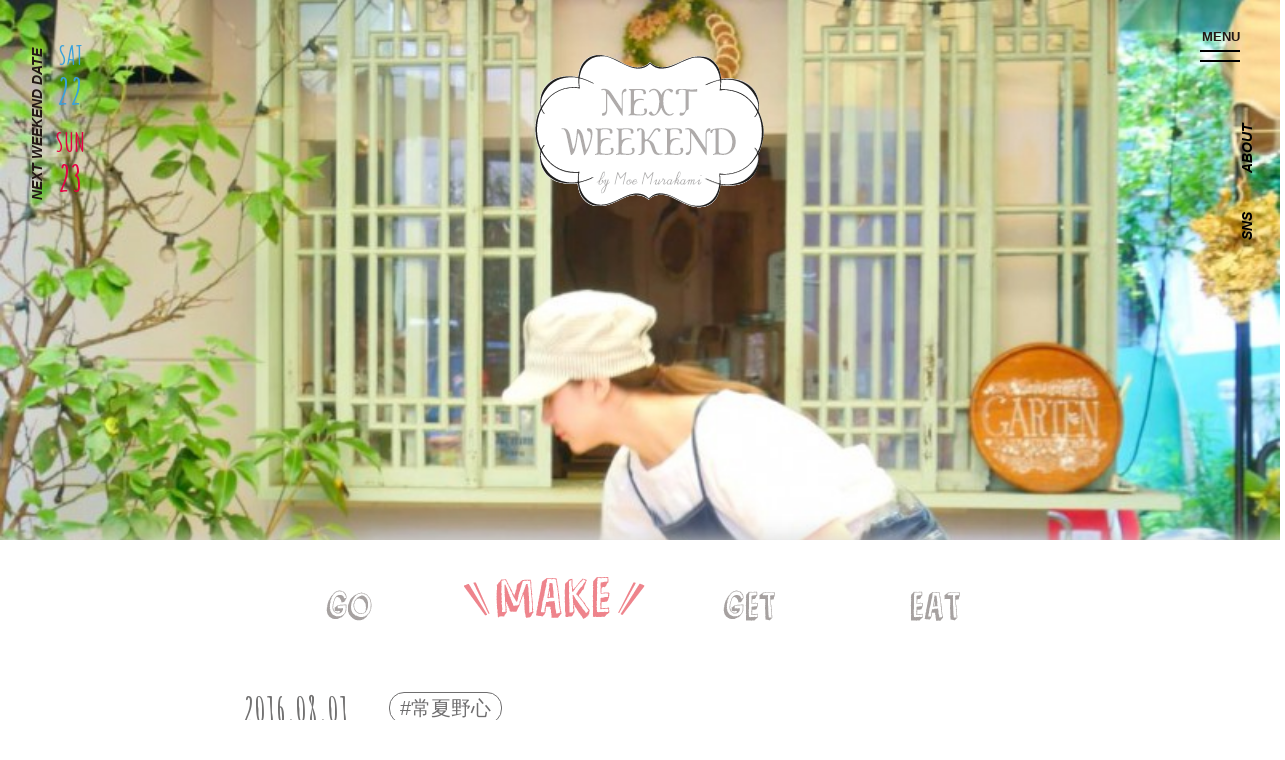

--- FILE ---
content_type: text/html; charset=UTF-8
request_url: https://nextweekend.jp/11132/
body_size: 15922
content:
<!DOCTYPE HTML>
<html lang="ja-JP">
<head>

<!-- Google tag (gtag.js) -->
<script async src="https://www.googletagmanager.com/gtag/js?id=G-JSP5T0MY77"></script>
<script>
  window.dataLayer = window.dataLayer || [];
  function gtag(){dataLayer.push(arguments);}
  gtag('js', new Date());
  gtag('config', 'G-JSP5T0MY77');
</script>

<!-- Google Tag Manager -->
<script>(function(w,d,s,l,i){w[l]=w[l]||[];w[l].push({'gtm.start':
new Date().getTime(),event:'gtm.js'});var f=d.getElementsByTagName(s)[0],
j=d.createElement(s),dl=l!='dataLayer'?'&l='+l:'';j.async=true;j.src=
'https://www.googletagmanager.com/gtm.js?id='+i+dl;f.parentNode.insertBefore(j,f);
})(window,document,'script','dataLayer','GTM-PL65797');</script>
<!-- End Google Tag Manager -->

<!-- Google Tag Manager -->
<script>(function(w,d,s,l,i){w[l]=w[l]||[];w[l].push({'gtm.start':
new Date().getTime(),event:'gtm.js'});var f=d.getElementsByTagName(s)[0],
j=d.createElement(s),dl=l!='dataLayer'?'&l='+l:'';j.async=true;j.src=
'https://www.googletagmanager.com/gtm.js?id='+i+dl;f.parentNode.insertBefore(j,f);
})(window,document,'script','dataLayer','GTM-MN9R5Q7');</script>
<!-- End Google Tag Manager -->

	<meta charset="UTF-8">
	<meta name="viewport" content="width=device-width, user-scalable=no, initial-scale=1.0, maximum-scale=1.0">
	<meta name="google" content="notranslate" />
	<meta http-equiv="content-language" content="ja">
	<meta name="google-site-verification" content="zAVBlywMKXC73y4ChbOVU4_ju16diK_WBPsybeG2wCs" />
	<meta property="og:image" content="https://nextweekend.jp/wp/wp-content/uploads/2016/08/main-800x452-1-800x452.jpg">
	<meta name="twitter:image" content="https://nextweekend.jp/wp/wp-content/uploads/2016/08/main-800x452-1-800x452.jpg">
	<meta itemprop="image" content="https://nextweekend.jp/wp/wp-content/themes/nextweekend/img/twitter_card.jpg">

	<link rel="shortcut icon" href="https://nextweekend.jp/wp/wp-content/themes/nextweekend/img/favicon.ico?201912122">
	<link rel="apple-touch-icon-precomposed" href="https://nextweekend.jp/wp/wp-content/themes/nextweekend/img/iosicon_150x150.png?201912122">

	<link href="https://fonts.googleapis.com/css?family=Amatic+SC:400,700|Delius" rel="stylesheet">
	<link href="https://fonts.googleapis.com/css?family=IM+Fell+Double+Pica" rel="stylesheet">
	<link href="https://fonts.googleapis.com/css?family=Josefin+Sans:400,400i,500,500i,700,700i&amp;display=swap&amp;subset=latin-ext,vietnamese" rel="stylesheet">
	<link rel="stylesheet" href="https://nextweekend.jp/wp/wp-content/themes/nextweekend/css/normalize.css">
	<link rel="stylesheet" type="text/css" href="//cdn.jsdelivr.net/npm/slick-carousel@1.8.1/slick/slick.css"/>
	<link rel="stylesheet" href="https://nextweekend.jp/wp/wp-content/themes/nextweekend/css/slider.css">
	<link rel="stylesheet" href="https://nextweekend.jp/wp/wp-content/themes/nextweekend/css/style.css?1763354246">
	<script type="text/javascript" src="https://nextweekend.jp/wp/wp-content/themes/nextweekend/js/jquery-2.2.4.min.js"></script>
	<script src="https://www.youtube.com/iframe_api"></script>
	<script type="text/javascript" src="//cdn.jsdelivr.net/npm/slick-carousel@1.8.1/slick/slick.min.js"></script>
	<script type="text/javascript" src="https://nextweekend.jp/wp/wp-content/themes/nextweekend/js/slider.js"></script>
	<script type="text/javascript" src="https://nextweekend.jp/wp/wp-content/themes/nextweekend/js/script.js?2020051901"></script>


	<script>var allowedBrowsers=["IEWin7","Chrome","Safari"];</script>
	<script src="https://nextweekend.jp/wp/wp-content/themes/nextweekend/js/SmoothScroll.min.js?ver=1.4.10"></script>
	<script>SmoothScroll({frameRate:60,animationTime:500,stepSize:100,pulseAlgorithm:1,pulseScale:4,pulseNormalize:1,accelerationDelta:50,accelerationMax:3,keyboardSupport:1,arrowScroll:50,fixedBackground:1});</script>
	<!--[if lt IE 9]>
		<script src="js/jquery-1.12.4.min.js"></script>
		<script src="js/html5shiv-printshiv.js"></script>
		<script src="js/html5shiv.js"></script>
	<![endif]-->
	<title>第6話｜いつでも #常夏野心 を叶える過ごし方 - NEXTWEEKEND</title>

		<!-- All in One SEO 4.1.10 -->
		<meta name="description" content="海に花火に夏祭り…、イベントごとをもりもり詰め込みたい8月だけど 今日のナスカはサンドイッチ屋でお仕事です。" />
		<meta name="robots" content="max-image-preview:large" />
		<link rel="canonical" href="https://nextweekend.jp/11132/" />
		<meta property="og:locale" content="ja_JP" />
		<meta property="og:site_name" content="NEXTWEEKEND" />
		<meta property="og:type" content="article" />
		<meta property="og:title" content="第6話｜いつでも #常夏野心 を叶える過ごし方 - NEXTWEEKEND" />
		<meta property="og:description" content="海に花火に夏祭り…、イベントごとをもりもり詰め込みたい8月だけど 今日のナスカはサンドイッチ屋でお仕事です。" />
		<meta property="og:url" content="https://nextweekend.jp/11132/" />
		<meta property="article:published_time" content="2016-07-31T15:00:39+00:00" />
		<meta property="article:modified_time" content="2019-03-17T12:10:05+00:00" />
		<meta name="twitter:card" content="summary_large_image" />
		<meta name="twitter:title" content="第6話｜いつでも #常夏野心 を叶える過ごし方 - NEXTWEEKEND" />
		<meta name="twitter:description" content="海に花火に夏祭り…、イベントごとをもりもり詰め込みたい8月だけど 今日のナスカはサンドイッチ屋でお仕事です。" />
		<script type="application/ld+json" class="aioseo-schema">
			{"@context":"https:\/\/schema.org","@graph":[{"@type":"WebSite","@id":"https:\/\/nextweekend.jp\/#website","url":"https:\/\/nextweekend.jp\/","name":"NEXTWEEKEND","description":"\u5b63\u7bc0\u306e\u697d\u3057\u307f\u3068\u5c0f\u3055\u306a\u5de5\u592b\u3067\u3001\u7406\u60f3\u306e\u751f\u6d3b\u3092\u53f6\u3048\u308b","inLanguage":"ja","publisher":{"@id":"https:\/\/nextweekend.jp\/#organization"}},{"@type":"Organization","@id":"https:\/\/nextweekend.jp\/#organization","name":"NEXTWEEKEND","url":"https:\/\/nextweekend.jp\/"},{"@type":"BreadcrumbList","@id":"https:\/\/nextweekend.jp\/11132\/#breadcrumblist","itemListElement":[{"@type":"ListItem","@id":"https:\/\/nextweekend.jp\/#listItem","position":1,"item":{"@type":"WebPage","@id":"https:\/\/nextweekend.jp\/","name":"\u30db\u30fc\u30e0","description":"\u300cNEXTWEEKEND\u300d\u30e9\u30a4\u30d5\u30b9\u30bf\u30a4\u30eb\u30d7\u30ed\u30c7\u30e5\u30fc\u30b5\u30fc\u6751\u4e0a\u840c\u304c\u4e3b\u5bb0\u3059\u308b\u30a6\u30a7\u30d6\u30de\u30ac\u30b8\u30f3\u3002\u6b21\u306e\u9031\u672b\u306b\u53d6\u308a\u5165\u308c\u305f\u3044\u7406\u60f3\u306e\u751f\u6d3b\u3092\u63d0\u6848\u3057\u307e\u3059\u3002#\u9031\u672b\u91ce\u5fc3\u304c\u30dd\u30a4\u30f3\u30c8\u3002","url":"https:\/\/nextweekend.jp\/"}}]},{"@type":"Person","@id":"https:\/\/nextweekend.jp\/author\/garten_author\/#author","url":"https:\/\/nextweekend.jp\/author\/garten_author\/","name":"garten_author","image":{"@type":"ImageObject","@id":"https:\/\/nextweekend.jp\/11132\/#authorImage","url":"https:\/\/secure.gravatar.com\/avatar\/a22b45a5d755e552a57d59f9f0584bb3?s=96&d=mm&r=g","width":96,"height":96,"caption":"garten_author"}},{"@type":"WebPage","@id":"https:\/\/nextweekend.jp\/11132\/#webpage","url":"https:\/\/nextweekend.jp\/11132\/","name":"\u7b2c6\u8a71\uff5c\u3044\u3064\u3067\u3082 #\u5e38\u590f\u91ce\u5fc3 \u3092\u53f6\u3048\u308b\u904e\u3054\u3057\u65b9 - NEXTWEEKEND","description":"\u6d77\u306b\u82b1\u706b\u306b\u590f\u796d\u308a\u2026\u3001\u30a4\u30d9\u30f3\u30c8\u3054\u3068\u3092\u3082\u308a\u3082\u308a\u8a70\u3081\u8fbc\u307f\u305f\u30448\u6708\u3060\u3051\u3069 \u4eca\u65e5\u306e\u30ca\u30b9\u30ab\u306f\u30b5\u30f3\u30c9\u30a4\u30c3\u30c1\u5c4b\u3067\u304a\u4ed5\u4e8b\u3067\u3059\u3002","inLanguage":"ja","isPartOf":{"@id":"https:\/\/nextweekend.jp\/#website"},"breadcrumb":{"@id":"https:\/\/nextweekend.jp\/11132\/#breadcrumblist"},"author":"https:\/\/nextweekend.jp\/author\/garten_author\/#author","creator":"https:\/\/nextweekend.jp\/author\/garten_author\/#author","image":{"@type":"ImageObject","@id":"https:\/\/nextweekend.jp\/#mainImage","url":"https:\/\/nextweekend.jp\/wp\/wp-content\/uploads\/2016\/08\/main-800x452-1.jpg","width":800,"height":452},"primaryImageOfPage":{"@id":"https:\/\/nextweekend.jp\/11132\/#mainImage"},"datePublished":"2016-07-31T15:00:39+09:00","dateModified":"2019-03-17T12:10:05+09:00"},{"@type":"BlogPosting","@id":"https:\/\/nextweekend.jp\/11132\/#blogposting","name":"\u7b2c6\u8a71\uff5c\u3044\u3064\u3067\u3082 #\u5e38\u590f\u91ce\u5fc3 \u3092\u53f6\u3048\u308b\u904e\u3054\u3057\u65b9 - NEXTWEEKEND","description":"\u6d77\u306b\u82b1\u706b\u306b\u590f\u796d\u308a\u2026\u3001\u30a4\u30d9\u30f3\u30c8\u3054\u3068\u3092\u3082\u308a\u3082\u308a\u8a70\u3081\u8fbc\u307f\u305f\u30448\u6708\u3060\u3051\u3069 \u4eca\u65e5\u306e\u30ca\u30b9\u30ab\u306f\u30b5\u30f3\u30c9\u30a4\u30c3\u30c1\u5c4b\u3067\u304a\u4ed5\u4e8b\u3067\u3059\u3002","inLanguage":"ja","headline":"\u7b2c6\u8a71\uff5c\u3044\u3064\u3067\u3082 #\u5e38\u590f\u91ce\u5fc3 \u3092\u53f6\u3048\u308b\u904e\u3054\u3057\u65b9","author":{"@id":"https:\/\/nextweekend.jp\/author\/garten_author\/#author"},"publisher":{"@id":"https:\/\/nextweekend.jp\/#organization"},"datePublished":"2016-07-31T15:00:39+09:00","dateModified":"2019-03-17T12:10:05+09:00","articleSection":"MAKE, #\u5e38\u590f\u91ce\u5fc3","mainEntityOfPage":{"@id":"https:\/\/nextweekend.jp\/11132\/#webpage"},"isPartOf":{"@id":"https:\/\/nextweekend.jp\/11132\/#webpage"},"image":{"@type":"ImageObject","@id":"https:\/\/nextweekend.jp\/#articleImage","url":"https:\/\/nextweekend.jp\/wp\/wp-content\/uploads\/2016\/08\/main-800x452-1.jpg","width":800,"height":452}}]}
		</script>
		<!-- All in One SEO -->

<link rel='dns-prefetch' href='//s.w.org' />
<link rel="alternate" type="application/rss+xml" title="NEXTWEEKEND &raquo; 第6話｜いつでも #常夏野心 を叶える過ごし方 のコメントのフィード" href="https://nextweekend.jp/11132/feed/" />
		<script type="text/javascript">
			window._wpemojiSettings = {"baseUrl":"https:\/\/s.w.org\/images\/core\/emoji\/13.1.0\/72x72\/","ext":".png","svgUrl":"https:\/\/s.w.org\/images\/core\/emoji\/13.1.0\/svg\/","svgExt":".svg","source":{"concatemoji":"https:\/\/nextweekend.jp\/wp\/wp-includes\/js\/wp-emoji-release.min.js?ver=5.8.12"}};
			!function(e,a,t){var n,r,o,i=a.createElement("canvas"),p=i.getContext&&i.getContext("2d");function s(e,t){var a=String.fromCharCode;p.clearRect(0,0,i.width,i.height),p.fillText(a.apply(this,e),0,0);e=i.toDataURL();return p.clearRect(0,0,i.width,i.height),p.fillText(a.apply(this,t),0,0),e===i.toDataURL()}function c(e){var t=a.createElement("script");t.src=e,t.defer=t.type="text/javascript",a.getElementsByTagName("head")[0].appendChild(t)}for(o=Array("flag","emoji"),t.supports={everything:!0,everythingExceptFlag:!0},r=0;r<o.length;r++)t.supports[o[r]]=function(e){if(!p||!p.fillText)return!1;switch(p.textBaseline="top",p.font="600 32px Arial",e){case"flag":return s([127987,65039,8205,9895,65039],[127987,65039,8203,9895,65039])?!1:!s([55356,56826,55356,56819],[55356,56826,8203,55356,56819])&&!s([55356,57332,56128,56423,56128,56418,56128,56421,56128,56430,56128,56423,56128,56447],[55356,57332,8203,56128,56423,8203,56128,56418,8203,56128,56421,8203,56128,56430,8203,56128,56423,8203,56128,56447]);case"emoji":return!s([10084,65039,8205,55357,56613],[10084,65039,8203,55357,56613])}return!1}(o[r]),t.supports.everything=t.supports.everything&&t.supports[o[r]],"flag"!==o[r]&&(t.supports.everythingExceptFlag=t.supports.everythingExceptFlag&&t.supports[o[r]]);t.supports.everythingExceptFlag=t.supports.everythingExceptFlag&&!t.supports.flag,t.DOMReady=!1,t.readyCallback=function(){t.DOMReady=!0},t.supports.everything||(n=function(){t.readyCallback()},a.addEventListener?(a.addEventListener("DOMContentLoaded",n,!1),e.addEventListener("load",n,!1)):(e.attachEvent("onload",n),a.attachEvent("onreadystatechange",function(){"complete"===a.readyState&&t.readyCallback()})),(n=t.source||{}).concatemoji?c(n.concatemoji):n.wpemoji&&n.twemoji&&(c(n.twemoji),c(n.wpemoji)))}(window,document,window._wpemojiSettings);
		</script>
		<style type="text/css">
img.wp-smiley,
img.emoji {
	display: inline !important;
	border: none !important;
	box-shadow: none !important;
	height: 1em !important;
	width: 1em !important;
	margin: 0 .07em !important;
	vertical-align: -0.1em !important;
	background: none !important;
	padding: 0 !important;
}
</style>
	<link rel='stylesheet' id='liquid-block-speech-css'  href='https://nextweekend.jp/wp/wp-content/plugins/liquid-speech-balloon/css/block.css?ver=5.8.12' type='text/css' media='all' />
<link rel='stylesheet' id='wp-pagenavi-css'  href='https://nextweekend.jp/wp/wp-content/plugins/wp-pagenavi/pagenavi-css.css?ver=2.70' type='text/css' media='all' />
<link rel="https://api.w.org/" href="https://nextweekend.jp/wp-json/" /><link rel="alternate" type="application/json" href="https://nextweekend.jp/wp-json/wp/v2/posts/11132" /><link rel="EditURI" type="application/rsd+xml" title="RSD" href="https://nextweekend.jp/wp/xmlrpc.php?rsd" />
<link rel="wlwmanifest" type="application/wlwmanifest+xml" href="https://nextweekend.jp/wp/wp-includes/wlwmanifest.xml" /> 
<meta name="generator" content="WordPress 5.8.12" />
<link rel='shortlink' href='https://nextweekend.jp/?p=11132' />
<link rel="alternate" type="application/json+oembed" href="https://nextweekend.jp/wp-json/oembed/1.0/embed?url=https%3A%2F%2Fnextweekend.jp%2F11132%2F" />
<link rel="alternate" type="text/xml+oembed" href="https://nextweekend.jp/wp-json/oembed/1.0/embed?url=https%3A%2F%2Fnextweekend.jp%2F11132%2F&#038;format=xml" />
<style type="text/css">.liquid-speech-balloon-00 .liquid-speech-balloon-avatar { background-image: url("https://nextweekend.jp/wp/wp-content/uploads/2023/05/DSC00705-scaled.jpg"); } .liquid-speech-balloon-00 .liquid-speech-balloon-avatar::after { content: "でわき"; } </style>
	<!-- Facebook Pixel Code -->
	<script>
	!function(f,b,e,v,n,t,s)
	{if(f.fbq)return;n=f.fbq=function(){n.callMethod?
	n.callMethod.apply(n,arguments):n.queue.push(arguments)};
	if(!f._fbq)f._fbq=n;n.push=n;n.loaded=!0;n.version='2.0';
	n.queue=[];t=b.createElement(e);t.async=!0;
	t.src=v;s=b.getElementsByTagName(e)[0];
	s.parentNode.insertBefore(t,s)}(window, document,'script',
	'https://connect.facebook.net/en_US/fbevents.js');
	fbq('init', '203176681921278');
	fbq('track', 'PageView');
	</script>
	<noscript><img height="1" width="1" style="display:none"
	src="https://www.facebook.com/tr?
	id=203176681921278&ev=PageView&noscript=1"
	/></noscript>
	<!-- End Facebook Pixel Code -->
</head>

<!--<body class="menuOpen">-->
<!--<body class="hashOpen">-->
<body id="body" class=" ">

<!-- Google Tag Manager (noscript) -->
<noscript><iframe src="https://www.googletagmanager.com/ns.html?id=GTM-PL65797"
height="0" width="0" style="display:none;visibility:hidden"></iframe></noscript>
<!-- End Google Tag Manager (noscript) -->

<!-- Google Tag Manager (noscript) -->
<noscript><iframe src="https://www.googletagmanager.com/ns.html?id=GTM-MN9R5Q7"
height="0" width="0" style="display:none;visibility:hidden"></iframe></noscript>
<!-- End Google Tag Manager (noscript) -->

	<div class="wrap inside" id="single">

		<!--	<div id="fixMenu" class="menuView">-->
		<div id="fixMenu">
			<div class="inner">
				<a href="https://nextweekend.jp" class="logo"><img src="https://nextweekend.jp/wp/wp-content/themes/nextweekend/img/hash_logo.png" alt=""></a>
				<ul class="menuList">
					<li class="menuHash"><a class="openHashBtn"><img src="https://nextweekend.jp/wp/wp-content/themes/nextweekend/img/top_menu_search.png" alt="search"></a></li>
					<li class="menuGo"><a href="https://nextweekend.jp/go/"><img src="https://nextweekend.jp/wp/wp-content/themes/nextweekend/img/menu_go.png" alt="GO"></a></li>
					<li class="menuMake"><a href="https://nextweekend.jp/make/"><img src="https://nextweekend.jp/wp/wp-content/themes/nextweekend/img/menu_make.png" alt="MAKE"></a></li>
					<li class="menuGet"><a href="https://nextweekend.jp/get/"><img src="https://nextweekend.jp/wp/wp-content/themes/nextweekend/img/menu_get.png" alt="GET"></a></li>
					<li class="menuEat"><a href="https://nextweekend.jp/eat/"><img src="https://nextweekend.jp/wp/wp-content/themes/nextweekend/img/menu_eat.png" alt="EAT"></a></li>
				</ul>
			</div>
		</div>

		<div class="fixLeft">
			<div class="date">
				<strong>NEXT WEEKEND DATE</strong>


				<ul class="weekend">
					<li class="sat">
						<a  target="_blank">
							<span>SAT</span><span>22</span>
						</a>
					</li>
					<li class="sun">
						<a  target="_blank">
							<span>SUN</span><span>23</span>
						</a>
					</li>
				</ul>
			</div>
		</div>

		<div id="openMenuBtn" class="menuBtn">
			<strong>MENU</strong>
			<span class="bar"></span>
			<span class="bar"></span>
		</div>




		<div class="fixRight">
			<div class="sideMenu">
				<ul class="sideList">
					<li class="sns" id="snsHover"><a>SNS</a></li>
					<li class="about"><a href="https://nextweekend.jp/about/">ABOUT</a></li>
				</ul>
				<ul class="snsList">
					<li class="snsInstagram"><a href="https://www.instagram.com/nextweekend_jp/" target="_blank"><img src="https://nextweekend.jp/wp/wp-content/themes/nextweekend/images/common/btn_nav_instagram.png" alt="INSTAGRAM"></a></li>
					<li class="snsPinterest"><a href="https://pin.it/3lVkcge" target="_blank"><img src="https://nextweekend.jp/wp/wp-content/themes/nextweekend/images/common/btn_nav_pinterest.png" alt="PINTEREST"></a></li>					
					<li class="snsFacebook"><a href="https://www.facebook.com/nextweekend.jp" target="_blank"><img src="https://nextweekend.jp/wp/wp-content/themes/nextweekend/images/common/btn_nav_fb.png" alt="FACEBOOK"></a></li>
					<li class="snsTwitter"><a href="https://twitter.com/NEXTWEEKEND_jp" target="_blank"><img src="https://nextweekend.jp/wp/wp-content/themes/nextweekend/images/common/btn_nav_tw.png" alt="TWITTER"></a></li>
					<li class="snsYoutube"><a href="https://www.youtube.com/user/NEXTWEEKENDofficial" target="_blank"><img src="https://nextweekend.jp/wp/wp-content/themes/nextweekend/images/common/btn_nav_youtube.png" alt="YOUTUBE"></a></li>
					<li class="snsLine"><a href="https://line.me/R/ti/p/%40nextweekend_jp" target="_blank"><img src="https://nextweekend.jp/wp/wp-content/themes/nextweekend/images/common/btn_nav_line.png" alt="LINE"></a></li>
				</ul>
			</div>
		</div>


	<header class="header" style="background-image:url('https://nextweekend.jp/wp/wp-content/uploads/2016/08/main-800x452-1.jpg')">
		<div class="headInner">

			<div class="headMain loadInit">
				<div class="top_header">
					<!-- <img src="https://nextweekend.jp/wp/wp-content/themes/nextweekend/img/single_img_bg.png" alt=""> -->
					<h1 class="head_logo">
						<a href="https://nextweekend.jp">
							<img src="https://nextweekend.jp/wp/wp-content/themes/nextweekend/img/logo_bg.png" alt="" class="bg">
							<img src="https://nextweekend.jp/wp/wp-content/themes/nextweekend/img/logo.png" alt="" class="real">
							<div id="svg_logo"></div>
						</a>
					</h1>
				</div>
			</div>
		</div>
	</header>
	<div class="mainWrap">
		<div class="inner">

			<main id="main">

				<div class="headMenu">
					<ul>
						<li class="menuGo ">
							<a><img src="https://nextweekend.jp/wp/wp-content/themes/nextweekend/img/menu_go.png" alt="GO"></a>
						</li>
						<li class="menuMake current">
							<a><img src="https://nextweekend.jp/wp/wp-content/themes/nextweekend/img/menu_make.png" alt="MAKE"></a>
						</li>
						<li class="menuGet ">
							<a><img src="https://nextweekend.jp/wp/wp-content/themes/nextweekend/img/menu_get.png" alt="GET"></a>
						</li>
						<li class="menuEat ">
							<a><img src="https://nextweekend.jp/wp/wp-content/themes/nextweekend/img/menu_eat.png" alt="EAT"></a>
						</li>
					</ul>
				</div>
				<div class="singleCont">
					<div class="articleInfos">
						<div class="clearfix">
							<div class="date">2016.08.01</div>
							<div class="hashList">
								<ul>
									<li><a href="https://nextweekend.jp/tag/%e5%b8%b8%e5%a4%8f%e9%87%8e%e5%bf%83/">#常夏野心</a></li>
								</ul>
							</div>
						</div>
						<div class="subTitle">
															ナスカの週末野心を叶えてみる日々													</div>

						<div class="title">第6話｜いつでも #常夏野心 を叶える過ごし方</div>
					</div>
					<div class="articleAuthor intro_series intro_column_top">
						<div class="table">
							<a href="https://nextweekend.jp/series/weekend-film/">
								<img class="" src="https://nextweekend.jp/wp/wp-content/uploads/2017/04/series3_logo.png" alt="">
								<div class="authorData">
									<div class="authorName">Weekend Film</div>
									<div class="authorDivision"></div>
								</div>
							</a>
						</div>
<!--
						<div class="authorText">
														<p>毎月1日に配信する、季節のテーマに合わせた暮らしのTIPSをお届けする動画シリーズ。毎月の月間テーマを叶えるWISHLISTと、その楽しみ方をご紹介しています。</p>
														<div class="url">URL: <a href="https://nextweekend.jp/series/weekend-film/">https://nextweekend.jp/series/weekend-film/</a></div>
													</div>
-->
					</div>

					<section class="articleCont">
						<p>海に花火に夏祭り…、イベントごとをもりもり詰め込みたい8月だけど</p>
<p>今日のナスカはサンドイッチ屋でお仕事です。</p>
<p><img loading="lazy" class="alignnone size-large wp-image-11133" src="https://nextweekend.jp/wp/wp-content/uploads/2016/07/18-800x450.jpg" alt="1" width="800" height="450" /></p>
<p>でも、そんな夏の過ごし方だってひとそれぞれ。</p>
<p>どんな時だってその瞬間を楽しむための野心をふくらませるのが、毎日をちょっと豊かにしていくコツです。</p>
<p>ということで、本日は <span style="color: #0000ff;"><a style="color: #0000ff;" href="https://www.instagram.com/explore/tags/常夏野心/" target="_blank" rel="noopener noreferrer">#常夏野心</a></span> を叶えるための特別営業日としていつものサンドイッチ屋をちょっとだけカスタマイズすることに…♪</p>
<p>ちゃちゃっと朝の支度を終えたら、お客様を迎える新しいサマーリースをセットして</p>
<p>#常夏野心 を叶えるお店へと準備していきます。<br />
<iframe loading="lazy" src="https://www.youtube.com/embed/A1kYVHWD-A0" width="560" height="315" frameborder="0" allowfullscreen="allowfullscreen"></iframe></p>
<p>&nbsp;</p>
<h2 class="cooking-title-h2">夏だからこそつくりたい #常夏野心 が詰まったサマーリース</h2>
<p>ナスカが働くサンドイッチ屋GARTENでは季節が変わるごとにウェルカムリースを変えていますが、毎月の習慣にしているからこそ季節の変わり目が楽しめるものだったりもします。</p>
<p>▷夏のリースのつくりかた‪｜動画チャンネル”Green Weekend”より<br />
<iframe loading="lazy" src="https://www.youtube.com/embed/2cifUW9qEZY" width="560" height="315" frameborder="0" allowfullscreen="allowfullscreen"></iframe></p>
<p>&nbsp;</p>
<h2 class="cooking-title-h2">ヤングココナッツで、とびきり新鮮なココナッツウォーター</h2>
<h4><img loading="lazy" class="alignnone size-large wp-image-11137" src="https://nextweekend.jp/wp/wp-content/uploads/2016/08/20cfce153c6dcbd30dc35695758066ae-800x450.jpg" alt="２" width="800" height="450" /></h4>
<p>特別メニューのひとつめは、ココナッツでそのまま飲めるココナッツウォーター。</p>
<p>南国限定のアイテムみたいなヤシの実をお家で飲めるなんて、それだけで自分の気持ちもゲストの気持ちも高まります。</p>
<p>ヤングココナッツは皮がやわらかで剥きやすく、味も濃厚なのでおすすめです。</p>
<p>写真のように、先端部分に向かって繊維に沿って皮をそぎ落としていくと、やわらかい部分にぽこっと穴があきます。</p>
<p>&nbsp;</p>
<h2 class="cooking-title-h2">大きな鍋で蒸し焼きにするキャンプごはん</h2>
<p><img loading="lazy" class="alignnone size-large wp-image-11138" src="https://nextweekend.jp/wp/wp-content/uploads/2016/08/041c8e89b678b46731ac2144bc87c2e7-800x450.jpg" alt="３" width="800" height="450" /></p>
<p>さて、ここからCamping Dayをテーマに #常夏野心メニューをつくります。</p>
<p>大きなお鍋に大胆に食材を入れ、まるごとチキンの炭火焼き！</p>
<p>ぜひみなさんに食べてもらいたいメニューです。</p>
<p>&nbsp;</p>
<p>ダッチオーブンを使った丸鶏のレシピは、先日の<span style="color: #0000ff;"><a style="color: #0000ff;" href="https://nextweekend.jp/10895/">イベントレポート</a></span>でも公開しています。</p>
<p>&nbsp;</p>
<p>さて、ここからが夏本番。</p>
<p>どんな小さなことだって、自分の野心に正直になって#常夏野心をとことん叶える夏にしませんか</p>
<p>8月の1ヶ月をかけて、みなさんの <span style="color: #0000ff;"><a style="color: #0000ff;" href="https://www.instagram.com/explore/tags/常夏野心/" target="_blank" rel="noopener noreferrer">#常夏野心</a></span>が叶っていくのを楽しみにしています。</p>
<p>&nbsp;</p>
<p><strong>▷雑誌NEXTWEEKEND2015SS</strong><strong>号のご購入は</strong><span style="color: #0000ff;"><a style="color: #0000ff;" href="https://www.amazon.co.jp/NEXTWEEKEND-Spring-Summer-%E3%81%8A%E3%81%A6%E3%82%93%E3%81%B0%E3%81%AA%E9%87%8E%E5%BF%83%E3%82%92%E3%80%81%E6%AC%A1%E3%81%AE%E9%80%B1%E6%9C%AB%E3%81%AB%E5%8F%B6%E3%81%88%E3%82%8B%E6%9C%AC-%E5%88%A5%E5%86%8A%E5%AE%B6%E5%BA%AD%E7%94%BB%E5%A0%B1/dp/4418161120/ref=sr_1_1?s=books&amp;ie=UTF8&amp;qid=1466411633&amp;sr=1-1&amp;keywords=nextweekend"><strong>こちら</strong></a></span></p>
					</section>
					<div class="articleAuthor intro_series">
						<div class="table">
							<a href="https://nextweekend.jp/series/weekend-film/">
								<img class="" src="https://nextweekend.jp/wp/wp-content/uploads/2017/04/series3_logo.png" alt="">
								<div class="authorData">
									<div class="authorName">Weekend Film</div>
									<div class="authorDivision"></div>
								</div>
							</a>
						</div>
						<div class="authorText">
														<p>毎月1日に配信する、季節のテーマに合わせた暮らしのTIPSをお届けする動画シリーズ。毎月の月間テーマを叶えるWISHLISTと、その楽しみ方をご紹介しています。</p>
														<div class="url">URL: <a href="https://nextweekend.jp/series/weekend-film/">https://nextweekend.jp/series/weekend-film/</a></div>
													</div>
					</div>
					<div class="sns_share">
						<h2 class="secTitle title">Share On</h2>
						<div class="share-parts pconly">
							<a class="fb" href="http://www.facebook.com/share.php?u=https://nextweekend.jp/11132/" onclick="window.open(this.href, 'FBwindow', 'width=650, height=450, menubar=no, toolbar=no, scrollbars=yes'); return false;"><img src="https://nextweekend.jp/wp/wp-content/themes/nextweekend/images/common/btn_nav_fb.png" alt=""></a>
							<a class="tw" href="http://twitter.com/share?url=https://nextweekend.jp/11132/&text=第6話｜いつでも #常夏野心 を叶える過ごし方 @nextweekend_jp" target="_blank"><img src="https://nextweekend.jp/wp/wp-content/themes/nextweekend/images/common/btn_nav_tw.png" alt=""></a>
							<a class="line btn" href="http://line.me/R/msg/text/?第6話｜いつでも #常夏野心 を叶える過ごし方 https://nextweekend.jp/11132/"><img src="https://nextweekend.jp/wp/wp-content/themes/nextweekend/images/common/btn_nav_line.png" alt=""></a>
						</div>
					</div>
				</div>

				<div class="related article">
					<h2 class="secTitle title hidden"><img src="https://nextweekend.jp/wp/wp-content/themes/nextweekend/img/sub_title_relatedarticle.png" alt=""></h2>
					<div class="articleList">
						<ul>
							<li class="articleCom cat_bg_make">
								<a class="articleImg articleImgCom animated" href="https://nextweekend.jp/27242/"><img src="https://nextweekend.jp/wp/wp-content/uploads/2017/12/fc6927a4cd7fc6f068de9eb5d3ae4aff-5-250x142.jpg" alt=""></a>
								<div class="articleArea">
									<div class="clearfix">
										<a href="https://nextweekend.jp/make/" class="cat cat_make"></a>
										<div class="date">2017.12.28</div>
									</div>
<h3 class="title">ナスカの週末野心を叶えてみる日々</h3>									<a class="text" href="https://nextweekend.jp/27242/">季節を楽しむ小さな工夫がたくさん！今年1年間で叶えた#週末野心を一挙公開</a>
								</div>
							</li>
							<li class="articleCom cat_bg_eat">
								<a class="articleImg articleImgCom animated" href="https://nextweekend.jp/5674/"><img src="https://nextweekend.jp/wp/wp-content/uploads/2015/08/92f7c6e58038d8836de9bde182728866-1-250x142.jpg" alt=""></a>
								<div class="articleArea">
									<div class="clearfix">
										<a href="https://nextweekend.jp/eat/" class="cat cat_eat"></a>
										<div class="date">2015.08.09</div>
									</div>
									<a class="text" href="https://nextweekend.jp/5674/">今日からあなたもスイカの達人。スイカを120%楽しみ尽くすドリンクづくり。</a>
								</div>
							</li>
							<li class="articleCom cat_bg_get">
								<a class="articleImg articleImgCom animated" href="https://nextweekend.jp/21417/"><img src="https://nextweekend.jp/wp/wp-content/uploads/2017/07/fukuri_-thumbnail_0731-250x142.png" alt=""></a>
								<div class="articleArea">
									<div class="clearfix">
										<a href="https://nextweekend.jp/get/" class="cat cat_get"></a>
										<div class="date">2017.07.31</div>
									</div>
<h3 class="title">#弊社の福利厚生</h3>									<a class="text" href="https://nextweekend.jp/21417/">「これがあると夏が風流に過ごせるよ」というアイテムでプレゼント交換会をしよう</a>
								</div>
							</li>
							<li class="articleCom cat_bg_go">
								<a class="articleImg articleImgCom animated" href="https://nextweekend.jp/36242/"><img src="https://nextweekend.jp/wp/wp-content/uploads/2018/06/a2c33d71a038f637511ec78a73435255-250x142.jpg" alt=""></a>
								<div class="articleArea">
									<div class="clearfix">
										<a href="https://nextweekend.jp/go/" class="cat cat_go"></a>
										<div class="date">2018.06.30</div>
									</div>
<h3 class="title">イベント募集</h3>									<a class="text" href="https://nextweekend.jp/36242/">#週末野心学 Vol.2 夏のホームパーティーに役立つ、はじめての「メキシカン」の会</a>
								</div>
							</li>
							<li class="articleCom cat_bg_eat">
								<a class="articleImg articleImgCom animated" href="https://nextweekend.jp/11252/"><img src="https://nextweekend.jp/wp/wp-content/uploads/2016/12/logo-13-250x142.jpg" alt=""></a>
								<div class="articleArea">
									<div class="clearfix">
										<a href="https://nextweekend.jp/eat/" class="cat cat_eat"></a>
										<div class="date">2016.08.11</div>
									</div>
<h3 class="title">レシピ動画</h3>									<a class="text" href="https://nextweekend.jp/11252/">３つの材料でつくる、さわやかなカルピス風ソーダ</a>
								</div>
							</li>
							<li class="articleCom cat_bg_eat">
								<a class="articleImg articleImgCom animated" href="https://nextweekend.jp/38420/"><img src="https://nextweekend.jp/wp/wp-content/uploads/2018/08/IMG_2685-250x142.jpg" alt=""></a>
								<div class="articleArea">
									<div class="clearfix">
										<a href="https://nextweekend.jp/eat/" class="cat cat_eat"></a>
										<div class="date">2018.08.06</div>
									</div>
									<a class="text" href="https://nextweekend.jp/38420/">8月の朝ごはん「昼から呑める日のブランチに！メキシカン・グリルド・コーン」</a>
								</div>
							</li>
						</ul>
					</div>
				</div>




			</main>
<footer id="footer" class="siteFooter">
	<div class="siteFooter--inner">
		<div class="siteFooter--top">
			<div class="siteFooter--title">Follow Us On</div>
			<ul class="siteFooter--sns">
				<li><a href="https://www.instagram.com/nextweekend_jp/" target="_blank"><img src="https://nextweekend.jp/wp/wp-content/themes/nextweekend/images/common/btn_nav_instagram.png" alt="INSTAGRAM"></a></li>
				<li><a href="https://pin.it/3lVkcge" target="_blank"><img src="https://nextweekend.jp/wp/wp-content/themes/nextweekend/images/common/btn_nav_pinterest.png" alt="PINTEREST"></a></li>
				<li><a href="https://www.facebook.com/nextweekend.jp" target="_blank"><img src="https://nextweekend.jp/wp/wp-content/themes/nextweekend/images/common/btn_nav_fb.png" alt="FACEBOOK"></a></li>
				<li><a href="https://twitter.com/NEXTWEEKEND_jp" target="_blank"><img src="https://nextweekend.jp/wp/wp-content/themes/nextweekend/images/common/btn_nav_tw.png" alt="TWITTER"></a></li>
				<li><a href="https://www.youtube.com/user/NEXTWEEKENDofficial" target="_blank"><img src="https://nextweekend.jp/wp/wp-content/themes/nextweekend/images/common/btn_nav_youtube.png" alt="YOUTUBE"></a></li>
				<li><a href="https://line.me/R/ti/p/%40nextweekend_jp" target="_blank"><img src="https://nextweekend.jp/wp/wp-content/themes/nextweekend/images/common/btn_nav_line.png" alt="LINE"></a></li>
			</ul>
		</div>
		<div class="siteFooter--main">
			<ul class="siteFooter--linkList">
				<li><a href="http://nextweekendstore.jp/"><img src="https://nextweekend.jp/wp/wp-content/themes/nextweekend/images/common/icon_cart_2.png" alt="LINE"><span>NEXTWEEKEND STORE</span></a></li>
				<li><a href="https://www.instagram.com/gartencoffee/" target="_blank"><span>GARTEN COFFEE &amp; Seasonal WISHES</span><img src="https://nextweekend.jp/wp/wp-content/themes/nextweekend/images/common/icon_targetBlank.png"></a></li>
				<li><a href="https://www.gar-ten.com/" target="_blank"><span>Garten.inc</span><img src="https://nextweekend.jp/wp/wp-content/themes/nextweekend/images/common/icon_targetBlank.png" alt="Garten.inc"></a></li>
			</ul>
			<div class="siteFooter--anchor"><a href="https://nextweekend.jp/community_project/">広告掲載・タイアップについてのお問合せ</a></div>
			<div class="siteFooter--anchor"><a href="https://nextweekend.jp/contact/">記事・サービスについてのお問合せ</a></div>
			<div class="siteFooter--text">
				<div class="siteFooter--address">ROOM 105, Rosabianca Building, 3-42-11,<br>Jingumae,Shibuya-ku,Tokyo,JAPAN</div>
			</div>
		</div>
		<div class="siteFooter--bottom">
			<div class="siteFooter--figure">
				<div class="siteFooter--image"><img src="https://nextweekend.jp/wp/wp-content/themes/nextweekend/img/logo.png"></div>
			</div>
			<div class="siteFooter--text">
				<div class="siteFooter--copyright">
					<div class="siteFooter--image"><img src="https://nextweekend.jp/wp/wp-content/themes/nextweekend/images/common/icon_copyright_1.png"></div>
					<div class="siteFooter--string">GARTEN　All Rights Reserved.</div>
				</div>
			</div>
		</div>
	</div>
</footer>		</div>
	</div>
	<div id="toTop"><a href=""><img src="https://nextweekend.jp/wp/wp-content/themes/nextweekend/img/to_top.png" alt=""></a></div>

	<div id="modal">
		<div id="globalNav">
			<div class="globalInner">
				<nav id="main_nav">
					<div id="main_nav_contents">
<!--
						<div class="wrapper">
							<div class="nav_header">
								<h1 class="head_logo"><a href="https://nextweekend.jp"><img src="https://nextweekend.jp/wp/wp-content/themes/nextweekend/img/logo_scroll.png" alt=""><img src="https://nextweekend.jp/wp/wp-content/themes/nextweekend/img/logo_nav2.png" alt=""></a></h1>
							</div>
						</div>
-->
						<div class="wrapper">
							<div class="nav_body">
								<div class="row1">
									<ul class="normal">
										<li><a href="https://nextweekend.jp/all/"><span>ALL ARTICLE</span><small>／ すべての記事</small></a></li>
										<li><a href="https://nextweekend.jp/series/"><span>SERIES</span><small>／ 特集一覧</small></a></li>
										<li><a href="https://nextweekend.jp/column/"><span>COLUMN</span><small>／ コラム一覧</small></a></li>
										<li><a href="https://nextweekend.jp/event/event/"><span>EVENT</span><small>／ 季節のイベント情報</small></a></li>
										<li><a href="https://nextweekend.jp/monthly/"><span>#MONTHLY THEME</span><small>／ 今月のテーマ</small></a></li>
									</ul>
								</div>
								<div class="row2">
									<ul>
										<li><a href="https://nextweekend.jp/about/"><span>ABOUT US</span><small>／ NEXTWEEKENDについて</small></a></li>
										<li><a href="https://nextweekend.jp/weekender/"><span>WEEKENDER</span><small>／ 読者組織 WEEKENDER 編集部</small></a></li>
										<li><a href="https://nextweekend.jp/magazine2018aw/"><span>MAGAZINE</span><small>／ 雑誌 NEXTWEEKEND</small></a></li>
									</ul>
								</div>
								<div class="row3">
									<div class="title">Follow Us On</div>
									<ul class="sns">
										<li><a href="https://www.instagram.com/nextweekend_jp/" target="_blank"><img src="https://nextweekend.jp/wp/wp-content/themes/nextweekend/images/common/btn_nav_instagram.png" alt="INSTAGRAM"></a></li>
										<li><a href="https://pin.it/3lVkcge" target="_blank"><img src="https://nextweekend.jp/wp/wp-content/themes/nextweekend/images/common/btn_nav_pinterest.png" alt="PINTEREST"></a></li>
										<li><a href="https://www.facebook.com/nextweekend.jp" target="_blank"><img src="https://nextweekend.jp/wp/wp-content/themes/nextweekend/images/common/btn_nav_fb.png" alt="FACEBOOK"></a></li>
										<li><a href="https://twitter.com/NEXTWEEKEND_jp" target="_blank"><img src="https://nextweekend.jp/wp/wp-content/themes/nextweekend/images/common/btn_nav_tw.png" alt="TWITTER"></a></li>
										<li><a href="https://www.youtube.com/user/NEXTWEEKENDofficial" target="_blank"><img src="https://nextweekend.jp/wp/wp-content/themes/nextweekend/images/common/btn_nav_youtube.png" alt="YOUTUBE"></a></li>
										<li><a href="https://line.me/R/ti/p/%40nextweekend_jp" target="_blank"><img src="https://nextweekend.jp/wp/wp-content/themes/nextweekend/images/common/btn_nav_line.png" alt="LINE"></a></li>
									</ul>
								</div>
								<div class="row4">
									<ul>
										<li><a href="http://nextweekendstore.jp/" target="_blank"><span><img src="https://nextweekend.jp/wp/wp-content/themes/nextweekend/images/common/icon_cart_2.png" alt="LINE">NEXTWEEKEND STORE</span></a></li>
										<li><a href="https://www.instagram.com/gartencoffee/" target="_blank"><span>GARTEN COFFEE &amp; Seasonal WISHES<img src="https://nextweekend.jp/wp/wp-content/themes/nextweekend/images/common/icon_targetBlank.png"></span></a></li>
										<li><a href="https://www.gar-ten.com/" target="_blank"><span>Garten.inc<img src="https://nextweekend.jp/wp/wp-content/themes/nextweekend/images/common/icon_targetBlank.png" alt="Garten.inc"></span></a></li>
										<li class="contact"><a href="https://nextweekend.jp/community_project/"><small>広告掲載・タイアップについてのお問合せ</small></a></li>
										<li class="contact"><a href="https://nextweekend.jp/contact/"><small>記事・サービスについてのお問合せ</small></a></li>
									</ul>
								</div>
							</div>
		<!--
							<div class="nav_foot">
								<h3>OUR OTHER CONTENT</h3>
								<ul class="other">
									<li><a href="http://www.nextweekendstore.jp" target="_blank"><img src="https://nextweekend.jp/wp/wp-content/themes/nextweekend/img/menu_store.gif" alt="NEXT WEEKEND STORE"></a></li>
									<li><a href="https://nextweekend.jp/magazine2018aw/"><img src="https://nextweekend.jp/wp/wp-content/themes/nextweekend/img/menu_magazine.gif" alt="NEXT WEEKEND MAGAZINE"></a></li>
								</ul>
							</-->
						</div>
					</div>
				</nav>

			</div>
			<div id="globalNavBg"></div>
		</div>

		<div id="hashNav">
			<div class="hashInner">
				<div class="inner clearfix">
					<div class="hashSide">
						<img src="https://nextweekend.jp/wp/wp-content/themes/nextweekend/img/top_menu_search.png" alt="">
					</div>
					<div class="hashMain">
						<strong class="hashTitle"><img src="https://nextweekend.jp/wp/wp-content/themes/nextweekend/img/hash_title.png" alt=""><img src="https://nextweekend.jp/wp/wp-content/themes/nextweekend/img/hash_logo.png" alt=""></strong>

						<div class="header_search">
							<form method="get" action="https://nextweekend.jp">
								<ul>
									<li class="searchWrap">
										<div><span></span></div>
										<input type="search" name="s" id="search" placeholder=" フリーワード検索" value="">
									</li>
									<li class="submit">
										<input type="submit" value="">
									</li>
								</ul>
							</form>
						</div>

						<div class="hashListWrap">
							<div class="hashList "><ul>
								<li><a href="https://nextweekend.jp/tag/%e9%80%b1%e6%9c%ab%e9%87%8e%e5%bf%83/">#週末野心</a></li>
								<li><a href="https://nextweekend.jp/tag/%e8%87%aa%e6%84%9b%e6%97%a5%e8%a8%98/">#自愛日記</a></li>
								<li><a href="https://nextweekend.jp/tag/%e9%81%8a%e3%81%b3%e3%81%ae%e5%bf%83/">#遊びの心</a></li>
								<li><a href="https://nextweekend.jp/tag/%e6%8e%a8%e3%81%97%e3%81%9f%e3%81%84%e3%81%93%e3%81%a8/">#推したいこと</a></li>
								<li><a href="https://nextweekend.jp/tag/%e3%81%8a%e3%82%84%e3%81%a4%e3%83%ac%e3%82%b7%e3%83%94/">#おやつレシピ</a></li>
								<li><a href="https://nextweekend.jp/tag/%e5%a4%8f%e3%83%ac%e3%82%b7%e3%83%94/">#夏レシピ</a></li>
								<li><a href="https://nextweekend.jp/tag/%e7%a7%8b%e3%83%ac%e3%82%b7%e3%83%94/">#秋レシピ</a></li>
								<li><a href="https://nextweekend.jp/tag/%e4%bb%8a%e6%97%a5%e3%81%ae%e5%b0%8f%e4%bb%95%e4%ba%8b/">#今日の小仕事</a></li>
								<li><a href="https://nextweekend.jp/tag/%e3%81%8b%e3%81%9e%e3%81%8f%e3%81%94%e3%81%a8/">#かぞくごと</a></li>
								<li><a href="https://nextweekend.jp/tag/%e3%81%9f%e3%81%ae%e3%81%97%e3%81%84%e4%bd%99%e9%9f%bb/">たのしい余韻</a></li>
								<li><a href="https://nextweekend.jp/tag/%e6%98%a5%e3%83%ac%e3%82%b7%e3%83%94/">春レシピ</a></li>
								<li><a href="https://nextweekend.jp/tag/%e5%b0%8f%e3%81%95%e3%81%aa%e6%8c%91%e6%88%a6/">#小さな挑戦</a></li>
								<li><a href="https://nextweekend.jp/tag/%e4%bb%8a%e6%97%a5%e3%81%ae%e4%bd%99%e7%99%bd/">今日の余白</a></li>
								<li><a href="https://nextweekend.jp/tag/%e6%98%a5%e3%81%ae%e3%83%a0%e3%83%bc%e3%83%89/">#春のムード</a></li>
								<li><a href="https://nextweekend.jp/tag/%e3%81%af%e3%81%98%e3%82%81%e3%81%a9%e3%81%8d/">#はじめどき</a></li>
								<li><a href="https://nextweekend.jp/tag/%e7%84%a6%e3%81%8c%e3%82%8c%e3%81%9f%e6%97%a5/">焦がれた日</a></li>
								<li><a href="https://nextweekend.jp/tag/%e3%81%9b%e3%81%a3%e3%81%8b%e3%81%8f%e3%81%aa%e3%82%89%e7%b2%be%e7%a5%9e/">#せっかくなら精神</a></li>
								<li><a href="https://nextweekend.jp/tag/%e3%81%8b%e3%81%bf%e3%81%97%e3%82%81%e3%82%8b%e6%99%82%e9%96%93/">#かみしめる時間</a></li>
							</ul></div>
							<div class="hashList  hidden"><div class="sizeGetter"><ul>
								<li><a href="https://nextweekend.jp/tag/%e6%84%9b%e3%81%97%e3%81%84%e6%99%af%e8%89%b2/">#愛しい景色</a></li>
								<li><a href="https://nextweekend.jp/tag/%e5%a5%bd%e5%a5%87%e5%bf%83%e3%81%ae%e3%81%be%e3%81%be%e3%81%ab/">#好奇心のままに</a></li>
								<li><a href="https://nextweekend.jp/tag/%e5%a4%8f%e5%a4%9c%e6%97%a5%e8%a8%98/">#夏夜日記</a></li>
								<li><a href="https://nextweekend.jp/tag/%e6%9a%ae%e3%82%89%e3%81%97%e3%81%ae%e5%be%ae%e8%aa%bf%e6%95%b4/">#暮らしの微調整</a></li>
								<li><a href="https://nextweekend.jp/tag/%e3%81%82%e3%81%9d%e3%81%b3%e3%81%ae%e5%ad%a6%e3%81%b3/">#あそびの学び</a></li>
								<li><a href="https://nextweekend.jp/tag/%e4%bb%8a%e6%97%a5%e3%81%ae%e8%8a%bd%e5%90%b9%e3%81%8d/">#今日の芽吹き</a></li>
								<li><a href="https://nextweekend.jp/tag/%e6%98%a5%e3%81%ae%e7%9b%ae%e7%b7%9a/">#春の目線</a></li>
								<li><a href="https://nextweekend.jp/tag/%e3%81%b5%e3%81%8f%e3%82%89%e3%82%80%e6%b0%97%e6%8c%81%e3%81%a1/">#ふくらむ気持ち</a></li>
								<li><a href="https://nextweekend.jp/tag/%e3%81%9f%e3%81%ae%e3%81%97%e3%82%80%e6%94%af%e5%ba%a6/">#たのしむ支度</a></li>
								<li><a href="https://nextweekend.jp/tag/commonfield/">#COMMONFIELD</a></li>
								<li><a href="https://nextweekend.jp/tag/%e5%86%ac%e3%83%ac%e3%82%b7%e3%83%94/">#冬レシピ</a></li>
								<li><a href="https://nextweekend.jp/tag/thepicnicday/">#thepicnicday</a></li>
								<li><a href="https://nextweekend.jp/tag/weekender%e7%b7%a8%e9%9b%86%e9%83%a8/">#Weekender編集部</a></li>
								<li><a href="https://nextweekend.jp/tag/%e6%98%a5%e3%81%ae%e4%bb%8a%e6%97%a5%e3%81%ae%e5%b0%8f%e4%bb%95%e4%ba%8b/">#春の今日の小仕事</a></li>
								<li><a href="https://nextweekend.jp/tag/thefamilynote/">#thefamilynote</a></li>
								<li><a href="https://nextweekend.jp/tag/%e3%83%95%e3%82%a1%e3%83%9f%e3%83%8e%e3%83%a9%e3%82%b8%e3%82%aa/">#ファミノラジオ</a></li>
								<li><a href="https://nextweekend.jp/tag/%e3%83%95%e3%82%a1%e3%83%9f%e3%83%8e%e4%ba%8b%e6%83%85/">#ファミノ事情</a></li>
								<li><a href="https://nextweekend.jp/tag/%e9%87%8e%e5%bf%83%e3%82%b5%e3%82%a4%e3%82%af%e3%83%ab/">#野心サイクル</a></li>
							</ul></div></div>
							<div class="hashList  hidden"><div class="sizeGetter"><ul>
								<li><a href="https://nextweekend.jp/tag/%e4%b9%be%e6%9d%af%e3%81%97%e3%81%9f%e3%81%8f%e3%81%a6/">#乾杯したくて</a></li>
								<li><a href="https://nextweekend.jp/tag/%e4%bd%9c%e3%82%8a%e3%81%9f%e3%81%8b%e3%81%a3%e3%81%9f%e6%99%82%e9%96%93/">#作りたかった時間</a></li>
								<li><a href="https://nextweekend.jp/tag/%e5%86%ac%e3%81%ae%e4%bb%8a%e6%97%a5%e3%81%ae%e5%b0%8f%e4%bb%95%e4%ba%8b/">#冬の今日の小仕事</a></li>
								<li><a href="https://nextweekend.jp/tag/%e3%82%b3%e3%83%9f%e3%83%a5%e3%83%9e%e3%83%8d%e3%83%81%e3%83%a3%e3%83%ac%e3%83%b3%e3%82%b8/">#コミュマネチャレンジ</a></li>
								<li><a href="https://nextweekend.jp/tag/%e4%bb%8a%e6%97%a5%e3%81%ae%e5%b0%8f%e4%bb%95%e4%ba%8b%e3%83%a9%e3%83%83%e3%83%94%e3%83%b3%e3%82%b0/">#今日の小仕事ラッピング</a></li>
								<li><a href="https://nextweekend.jp/tag/%e3%82%88%e3%81%8f%e3%81%b0%e3%82%8a%e3%81%9f%e3%81%84%e6%97%a5/">#よくばりたい日</a></li>
								<li><a href="https://nextweekend.jp/tag/%e3%81%93%e3%81%9d%e3%81%a3%e3%81%a8%e8%a8%80%e3%81%84%e3%81%9f%e3%81%84/">#こそっと言いたい</a></li>
								<li><a href="https://nextweekend.jp/tag/%ef%bc%83%e3%81%8b%e3%81%9e%e3%81%8f%e3%81%94%e3%81%a8-momkids/">＃かぞくごと-MOM&amp;KIDS-</a></li>
								<li><a href="https://nextweekend.jp/tag/%e3%81%86%e3%82%8c%e3%81%97%e3%81%84%e4%bb%95%e8%be%bc%e3%81%bf/">#うれしい仕込み</a></li>
								<li><a href="https://nextweekend.jp/tag/%ef%bc%83%e5%8f%b6%e3%81%88%e3%81%a6%e3%82%88%e3%81%8b%e3%81%a3%e3%81%9f%e9%80%b1%e6%9c%ab%e9%87%8e%e5%bf%83/">＃叶えてよかった週末野心</a></li>
								<li><a href="https://nextweekend.jp/tag/%e3%81%a8%e3%81%a8%e3%81%ae%e3%81%88%e3%82%8b%e6%97%a5/">#ととのえる日</a></li>
								<li><a href="https://nextweekend.jp/tag/%e4%bb%8a%e5%b9%b4%e3%81%ae%e3%81%a0%e3%82%93%e3%82%89%e3%82%93/">#今年のだんらん</a></li>
								<li><a href="https://nextweekend.jp/tag/%e6%84%8f%e5%a4%96%e3%81%aa%e9%81%b8%e6%8a%9e/">#意外な選択</a></li>
								<li><a href="https://nextweekend.jp/tag/%e9%80%b1%e6%9c%ab%e9%87%8e%e5%bf%83%e7%a5%ad/">#週末野心祭</a></li>
								<li><a href="https://nextweekend.jp/tag/%e5%af%86%e3%81%8b%e3%81%aa%e7%a0%94%e7%a9%b6/">#密かな研究</a></li>
								<li><a href="https://nextweekend.jp/tag/%e9%a2%a8%e3%81%a8%e9%81%8a%e3%81%b6/">#風と遊ぶ</a></li>
								<li><a href="https://nextweekend.jp/tag/%ef%bc%83%e3%82%ac%e3%83%ab%e3%83%86%e3%83%b3%e3%82%b3%e3%83%bc%e3%83%92%e3%83%bc%e9%83%a8/">＃ガルテンコーヒー部</a></li>
								<li><a href="https://nextweekend.jp/tag/%e3%81%84%e3%81%a4%e3%81%8b%e6%80%9d%e3%81%84%e5%87%ba%e3%81%99%e6%97%a5/">#いつか思い出す日</a></li>
							</ul></div></div>
							<div class="hashList  hidden"><div class="sizeGetter"><ul>
								<li><a href="https://nextweekend.jp/tag/discovertochigi/">#discovertochigi</a></li>
								<li><a href="https://nextweekend.jp/tag/%e9%80%b1%e6%9c%ab%e6%a8%aa%e4%b8%81/">#週末横丁</a></li>
								<li><a href="https://nextweekend.jp/tag/discoverwakayama/">#discoverwakayama</a></li>
								<li><a href="https://nextweekend.jp/tag/%e9%95%b7%e5%b4%8e%e4%ba%ba%e3%81%ae%e9%80%b1%e6%9c%ab%e9%87%8e%e5%bf%83/">#長崎人の週末野心</a></li>
								<li><a href="https://nextweekend.jp/tag/%e7%a7%8b%e3%81%ae%e4%bb%8a%e6%97%a5%e3%81%ae%e5%b0%8f%e4%bb%95%e4%ba%8b/">#秋の今日の小仕事</a></li>
								<li><a href="https://nextweekend.jp/tag/%e5%bf%83%e3%81%8a%e3%81%a9%e3%82%8b%e6%97%a5/">#心おどる日</a></li>
								<li><a href="https://nextweekend.jp/tag/%e3%81%94%e8%bf%91%e6%89%80%e6%97%a5%e5%92%8c/">#ご近所日和</a></li>
								<li><a href="https://nextweekend.jp/tag/%e4%bb%8a%e6%97%a5%e3%81%ae%e6%84%9f%e8%ac%9d%e7%a5%ad/">#今日の感謝祭</a></li>
								<li><a href="https://nextweekend.jp/tag/%e6%98%a5%e3%82%92%e7%90%86%e7%94%b1%e3%81%ab/">#春を理由に</a></li>
								<li><a href="https://nextweekend.jp/tag/%e5%81%8f%e6%84%9b%e6%97%a5%e8%a8%98/">#偏愛日記</a></li>
								<li><a href="https://nextweekend.jp/tag/%e3%81%86%e3%82%8c%e3%81%97%e3%81%84%e9%81%b8%e6%8a%9e/">#うれしい選択</a></li>
								<li><a href="https://nextweekend.jp/tag/%e4%bb%8a%e5%b9%b4%e3%81%ae%e6%98%a5%e8%89%b2/">#今年の春色</a></li>
								<li><a href="https://nextweekend.jp/tag/%e3%81%9d%e3%82%93%e3%81%aa%e3%83%a0%e3%83%bc%e3%83%89/">#そんなムード</a></li>
								<li><a href="https://nextweekend.jp/tag/%e5%a4%8f%e3%81%ae%e9%81%8a%e3%81%b3%e5%bf%83/">#夏の遊び心</a></li>
								<li><a href="https://nextweekend.jp/tag/%e5%a4%8f%e3%81%ae%e4%bb%8a%e6%97%a5%e3%81%ae%e5%b0%8f%e4%bb%95%e4%ba%8b/">#夏の今日の小仕事</a></li>
								<li><a href="https://nextweekend.jp/tag/%e4%bb%8a%e6%97%a5%e3%81%ae%e5%a4%a2%e6%97%85/">#今日の夢旅</a></li>
								<li><a href="https://nextweekend.jp/tag/%e6%97%a5%e3%80%85%e3%81%ae%e6%a3%9a%e3%81%8a%e3%82%8d%e3%81%97/">#日々の棚おろし</a></li>
								<li><a href="https://nextweekend.jp/tag/%ef%bc%83%e3%81%82%e3%82%8a%e3%81%8c%e3%81%a8%e3%81%86%e6%9c%88%e9%96%93/">＃ありがとう月間</a></li>
							</ul></div></div>
							<div class="hashList  hidden"><div class="sizeGetter"><ul>
								<li><a href="https://nextweekend.jp/tag/%e9%87%8e%e5%bf%83%e3%82%92%e8%80%95%e3%81%99/">#野心を耕す</a></li>
								<li><a href="https://nextweekend.jp/tag/%e3%81%94%e3%81%8d%e3%81%92%e3%82%93%e3%81%aa%e3%81%b2%e3%81%a8/">#ごきげんなひと</a></li>
								<li><a href="https://nextweekend.jp/tag/%e4%bb%8a%e6%97%a5%e3%82%92%e7%b6%b4%e3%82%8b/">#今日を綴る</a></li>
								<li><a href="https://nextweekend.jp/tag/%e8%a4%92%e3%82%81%e3%81%9f%e3%81%84%e6%97%a5/">#褒めたい日</a></li>
								<li><a href="https://nextweekend.jp/tag/%e5%b0%8f%e3%81%be%e3%82%81%e3%82%a2%e3%82%a6%e3%83%88%e3%83%97%e3%83%83%e3%83%88/">#小まめアウトプット</a></li>
								<li><a href="https://nextweekend.jp/tag/discovernagasaki/">#Discovernagasaki</a></li>
								<li><a href="https://nextweekend.jp/tag/%e3%81%8a%e3%81%91%e3%81%84%e3%81%93%e3%82%af%e3%83%aa%e3%83%83%e3%83%97/">#おけいこクリップ</a></li>
								<li><a href="https://nextweekend.jp/tag/discoverkagoshima/">#Discoverkagoshima</a></li>
								<li><a href="https://nextweekend.jp/tag/weekendfilm%e3%81%ae%e5%b0%8f%e8%a9%b1/">#WeekendFilmの小話</a></li>
								<li><a href="https://nextweekend.jp/tag/%e3%81%82%e3%81%9d%e3%81%b3%e3%81%ae%e5%bf%83/">#あそびの心</a></li>
								<li><a href="https://nextweekend.jp/tag/%e3%83%94%e3%83%b3%e3%82%af%e3%81%ae%e7%94%98%e9%85%92/">#ピンクの甘酒</a></li>
								<li><a href="https://nextweekend.jp/tag/%e5%af%86%e3%81%8b%e3%81%aa%e9%a2%a8%e7%89%a9%e8%a9%a9/">#密かな風物詩</a></li>
								<li><a href="https://nextweekend.jp/tag/%e6%b5%b8%e3%82%8a%e3%81%9f%e3%81%84%e6%97%a5/">#浸りたい日</a></li>
								<li><a href="https://nextweekend.jp/tag/happybifestaday/">#HappyBifestaDay</a></li>
								<li><a href="https://nextweekend.jp/tag/%e5%88%87%e3%82%8a%e6%9b%bf%e3%81%88%e3%83%ab%e3%83%bc%e3%83%86%e3%82%a3%e3%83%bc%e3%83%b3/">#切り替えルーティーン</a></li>
								<li><a href="https://nextweekend.jp/tag/stayhome/">#stayhome</a></li>
								<li><a href="https://nextweekend.jp/tag/%e6%84%9b%e3%81%a7%e3%81%9f%e3%81%84%e3%81%93%e3%81%a8/">#愛でたいこと</a></li>
								<li><a href="https://nextweekend.jp/tag/%e8%a9%a0%e3%81%bf%e3%81%9f%e3%81%84%e6%97%a5/">#詠みたい日</a></li>
							</ul></div></div>
							<div class="hashList  hidden"><div class="sizeGetter"><ul>
								<li><a href="https://nextweekend.jp/tag/%e7%b4%a1%e3%81%90%e3%81%93%e3%81%a8/">#紡ぐこと</a></li>
								<li><a href="https://nextweekend.jp/tag/%e7%b3%a7%e3%81%ab%e3%81%97%e3%81%be%e3%81%99/">#糧にします</a></li>
								<li><a href="https://nextweekend.jp/tag/%e9%80%b1%e6%9c%ab%e9%87%8e%e5%bf%832020/">#週末野心2020</a></li>
								<li><a href="https://nextweekend.jp/tag/%e9%9b%86%e3%81%86%e6%97%a5%e3%81%aa%e3%82%82%e3%82%93%e3%81%a7/">#集う日なもんで</a></li>
								<li><a href="https://nextweekend.jp/tag/%e5%bf%98%e3%82%8c%e3%81%9f%e3%81%8f%e3%81%aa%e3%81%84%e3%83%a1%e3%83%a2/">#忘れたくないメモ</a></li>
								<li><a href="https://nextweekend.jp/tag/%e7%a7%8b%e3%81%ae%e3%81%97%e3%82%8f%e3%81%96/">#秋のしわざ</a></li>
								<li><a href="https://nextweekend.jp/tag/%e7%9f%a5%e3%82%89%e3%81%aa%e3%81%8b%e3%81%a3%e3%81%9f%e6%99%af%e8%89%b2/">#知らなかった景色</a></li>
								<li><a href="https://nextweekend.jp/tag/%e3%82%84%e3%82%84%e3%83%af%e3%82%a4%e3%83%ab%e3%83%89/">#ややワイルド</a></li>
								<li><a href="https://nextweekend.jp/tag/%e9%80%b1%e6%9c%ab%e5%b0%8f%e3%83%8d%e3%82%bf%e5%b8%96/">#週末小ネタ帖</a></li>
								<li><a href="https://nextweekend.jp/tag/%e5%ae%b6%e3%81%bf%e3%81%8c%e3%81%8d/">#家みがき</a></li>
								<li><a href="https://nextweekend.jp/tag/%e6%98%94%e3%81%8b%e3%82%89%e5%a5%bd%e3%81%8d%e3%81%aa%e3%81%93%e3%81%a8/">#昔から好きなこと</a></li>
								<li><a href="https://nextweekend.jp/tag/%e7%9c%9f%e4%bc%bc%e3%81%b6%e3%81%ae%e6%97%a5/">#真似ぶの日</a></li>
								<li><a href="https://nextweekend.jp/tag/%e6%88%91%e3%81%8c%e5%ae%b6%e3%81%ae%e6%97%ac/">#我が家の旬</a></li>
								<li><a href="https://nextweekend.jp/tag/%e3%81%93%e3%82%82%e3%82%8a%e6%97%a5%e5%92%8c/">#こもり日和</a></li>
								<li><a href="https://nextweekend.jp/tag/%e9%87%8e%e5%bf%83%e5%ae%a3%e8%a8%80/">#野心宣言</a></li>
								<li><a href="https://nextweekend.jp/tag/e%e6%9c%9d/">#E朝</a></li>
								<li><a href="https://nextweekend.jp/tag/%ef%bc%83%e3%81%8b%e3%81%9e%e3%81%8f%e3%81%94%e3%81%a8-cooking/">＃かぞくごと-COOKING-</a></li>
								<li><a href="https://nextweekend.jp/tag/%ef%bc%83%e3%81%8b%e3%81%9e%e3%81%8f%e3%81%94%e3%81%a8-fashion/">＃かぞくごと-FASHION-</a></li>
							</ul></div></div>
							<div class="hashList  hidden"><div class="sizeGetter"><ul>
								<li><a href="https://nextweekend.jp/tag/%ef%bc%83%e3%81%8b%e3%81%9e%e3%81%8f%e3%81%94%e3%81%a8-interior%e3%83%bbdiy/">＃かぞくごと-INTERIOR・DIY-</a></li>
								<li><a href="https://nextweekend.jp/tag/%e3%81%af%e3%82%8a%e3%81%8d%e3%82%8a%e3%82%84%e3%81%95%e3%82%93/">#はりきりやさん</a></li>
								<li><a href="https://nextweekend.jp/tag/%ef%bc%83%e8%8a%b1%e5%8b%89%e5%bc%b7/">＃花勉強</a></li>
								<li><a href="https://nextweekend.jp/tag/%e9%80%b1%e6%9c%ab%e9%87%8e%e5%bf%83%e5%ad%a6/">#週末野心学</a></li>
								<li><a href="https://nextweekend.jp/tag/%e3%81%8a%e5%9b%bd%e3%81%98%e3%81%be%e3%82%93/">#お国じまん</a></li>
								<li><a href="https://nextweekend.jp/tag/%e3%81%94%e3%81%a1%e3%81%9d%e3%81%86%e6%99%82%e9%96%93/">#ごちそう時間</a></li>
								<li><a href="https://nextweekend.jp/tag/%e9%80%b1%e6%9c%ab%e9%87%8e%e5%bf%83%e5%8f%b6%e3%81%88%e3%81%a6%e3%81%bf%e3%81%9f/">#週末野心叶えてみた</a></li>
								<li><a href="https://nextweekend.jp/tag/%e5%a4%8f%e3%81%98%e3%81%be%e3%82%93/">#夏じまん</a></li>
								<li><a href="https://nextweekend.jp/tag/%e3%81%b5%e3%81%8b%e3%82%81%e3%82%8b%e6%97%a5/">#ふかめる日</a></li>
								<li><a href="https://nextweekend.jp/tag/%e3%83%94%e3%82%af%e3%83%8b%e3%83%83%e3%82%af%e5%9b%b3%e9%91%91/">#ピクニック図鑑</a></li>
								<li><a href="https://nextweekend.jp/tag/discoverhokkaido/">#discoverhokkaido</a></li>
								<li><a href="https://nextweekend.jp/tag/discoverkamikawacho/">#DiscoverKamikawacho</a></li>
								<li><a href="https://nextweekend.jp/tag/discoveryoshino/">#discoveryoshino</a></li>
								<li><a href="https://nextweekend.jp/tag/%e3%81%a8%e3%81%93%e3%81%a8%e3%82%93handmade/">#とことんhandmade</a></li>
								<li><a href="https://nextweekend.jp/tag/%e3%81%b2%e3%81%a8%e3%82%8a%e4%bd%9c%e6%88%a6%e4%bc%9a%e8%ad%b0/">#ひとり作戦会議</a></li>
								<li><a href="https://nextweekend.jp/tag/%e5%a4%a7%e5%b1%b1%e6%99%82%e9%96%93/">#大山時間</a></li>
								<li><a href="https://nextweekend.jp/tag/discovertottori/">#discovertottori</a></li>
								<li><a href="https://nextweekend.jp/tag/green%e9%80%b1%e6%9c%ab/">#green週末</a></li>
							</ul></div></div>
							<div class="hashList  hidden"><div class="sizeGetter"><ul>
								<li><a href="https://nextweekend.jp/tag/%e5%b0%8f%e3%81%95%e3%81%aa%e3%81%94%e3%81%bb%e3%81%86%e3%81%b3/">#小さなごほうび</a></li>
								<li><a href="https://nextweekend.jp/tag/%e3%83%ad%e3%83%9e%e3%83%b3%e3%83%81%e3%83%83%e3%82%af%e6%9c%88%e9%96%93/">#ロマンチック月間</a></li>
								<li><a href="https://nextweekend.jp/tag/%e8%83%8c%e4%bc%b8%e3%81%b3%e3%81%ae%e6%97%a5/">#背伸びの日</a></li>
								<li><a href="https://nextweekend.jp/tag/%e5%a4%a7%e4%ba%ba%e3%81%ae%e3%82%88%e3%81%b5%e3%81%8b%e3%81%97/">#大人のよふかし</a></li>
								<li><a href="https://nextweekend.jp/tag/%e3%82%88%e3%82%8a%e3%81%bf%e3%81%a1%e6%97%a5%e8%a8%98/">#よりみち日記</a></li>
								<li><a href="https://nextweekend.jp/tag/discoverisehara/">#discoverisehara</a></li>
								<li><a href="https://nextweekend.jp/tag/%e3%81%8f%e3%81%84%e3%81%97%e3%82%93%e3%81%bc%e3%81%86%e6%97%a5%e8%a8%98/">#くいしんぼう日記</a></li>
								<li><a href="https://nextweekend.jp/tag/%e3%81%aa%e3%81%a4%e3%81%b3%e3%82%89%e3%81%8d/">#なつびらき</a></li>
								<li><a href="https://nextweekend.jp/tag/%e9%80%b1%e6%9c%ab%e6%8e%a2%e6%a4%9c%e5%ae%b6/">#週末探検家</a></li>
								<li><a href="https://nextweekend.jp/tag/%e6%97%85%e3%81%98%e3%81%be%e3%82%93/">#旅じまん</a></li>
								<li><a href="https://nextweekend.jp/tag/%e3%81%af%e3%81%98%e3%82%81%e3%81%be%e3%81%97%e3%81%a6%e3%81%ae%e6%97%a5/">#はじめましての日</a></li>
								<li><a href="https://nextweekend.jp/tag/%ef%bc%83%e3%83%a6%e3%83%bc%e3%83%a2%e3%82%a2%e7%a0%94%e7%a9%b6%e4%b8%ad/">＃ユーモア研究中</a></li>
								<li><a href="https://nextweekend.jp/tag/discoverportland/">#discoverportland</a></li>
								<li><a href="https://nextweekend.jp/tag/%e6%98%a5%e3%81%98%e3%81%9f%e3%81%8f/">#春じたく</a></li>
								<li><a href="https://nextweekend.jp/tag/%ef%bc%83%e5%86%ac%e3%81%98%e3%81%93%e3%81%bf/">＃冬じこみ</a></li>
								<li><a href="https://nextweekend.jp/tag/discoverkawakami/">#discoverkawakami</a></li>
								<li><a href="https://nextweekend.jp/tag/%ef%bc%83e%e6%9c%9d/">＃E朝</a></li>
								<li><a href="https://nextweekend.jp/tag/%e5%90%88%e3%82%8f%e3%81%9b%e3%81%98%e3%82%87%e3%81%86%e3%81%9a/">＃合わせじょうず</a></li>
							</ul></div></div>
							<div class="hashList  hidden"><div class="sizeGetter"><ul>
								<li><a href="https://nextweekend.jp/tag/%e3%81%af%e3%81%98%e3%82%81%e3%81%94%e3%81%a8/">#はじめごと</a></li>
								<li><a href="https://nextweekend.jp/tag/%ef%bc%83%e3%82%ab%e3%82%af%e3%83%86%e3%83%ab%e3%83%94%e3%82%af%e3%83%8b%e3%83%83%e3%82%af/">＃カクテルピクニック</a></li>
								<li><a href="https://nextweekend.jp/tag/%ef%bc%83%e3%81%af%e3%81%a0%e3%81%97%e6%97%a5%e5%92%8c/">＃はだし日和</a></li>
								<li><a href="https://nextweekend.jp/tag/%e5%a4%8f%e3%81%82%e3%81%a4%e3%82%81/">#夏あつめ</a></li>
								<li><a href="https://nextweekend.jp/tag/%e3%82%ad%e3%83%ac%e3%82%a4%e3%82%ab%e3%82%b9%e3%82%bf%e3%83%9e%e3%82%a4%e3%82%ba/">#キレイカスタマイズ</a></li>
								<li><a href="https://nextweekend.jp/tag/%e5%b8%b8%e5%a4%8f%e9%87%8e%e5%bf%83/">#常夏野心</a></li>
								<li><a href="https://nextweekend.jp/tag/%e4%ba%ba%e7%94%9f%e8%87%aa%e7%94%b1%e5%8c%96/">#人生自由化</a></li>
								<li><a href="https://nextweekend.jp/tag/%e3%82%88%e3%82%8a%e3%81%bf%e3%81%a1%e3%82%b5%e3%83%b3%e3%83%89%e3%82%a4%e3%83%83%e3%83%81/">#よりみちサンドイッチ</a></li>
								<li><a href="https://nextweekend.jp/tag/weekend_gift/">#weekend_gift</a></li>
								<li><a href="https://nextweekend.jp/tag/%e5%8b%9d%e6%89%8b%e3%81%ab%e8%a8%98%e5%bf%b5%e6%97%a5/">#勝手に記念日</a></li>
								<li><a href="https://nextweekend.jp/tag/%e3%81%8a%e3%81%86%e3%81%a1%e3%82%ab%e3%82%b9%e3%82%bf%e3%83%9e%e3%82%a4%e3%82%ba/">#おうちカスタマイズ</a></li>
								<li><a href="https://nextweekend.jp/tag/%e3%81%a8%e3%81%93%e3%81%a8%e3%82%93homemade/">#とことんHOMEMADE</a></li>
							</ul></div></div>

							<div class="showMore">
								<a class="arrow_link arrowHover trigger" href="">
									<strong class="arrowTarget">SHOW ALL</strong>
								</a>
							</div>
						</div>
					</div>
				</div>
			</div>
			<div id="hashBg"></div>
		</div>

	</div>
</div>

<!-- instagram 埋込タグバグの対応用（str） -->
	<script async defer src="//platform.instagram.com/en_US/embeds.js"></script>
<!-- instagram 埋込タグバグの対応用（end） -->
<script type="text/javascript">
(function() {
	var pa = document.createElement('script'); pa.type = 'text/javascript'; pa.charset = "utf-8"; pa.async = true;
	pa.src = window.location.protocol + "//api.popin.cc/searchbox/nextweekend.js";
	var s = document.getElementsByTagName('script')[0]; s.parentNode.insertBefore(pa, s);
})();
</script>
<script type='text/javascript' src='https://nextweekend.jp/wp/wp-includes/js/wp-embed.min.js?ver=5.8.12' id='wp-embed-js'></script>
</body>
</html>

--- FILE ---
content_type: text/css
request_url: https://nextweekend.jp/wp/wp-content/themes/nextweekend/css/slider.css
body_size: 1343
content:
@charset "utf-8";
/* ------------------------------
   DESIGN/LAYOUT ELEMENTS
------------------------------ */
/*
a:link,a:visited,a:active { text-decoration: underline; color: #000;}
a:hover { text-decoration: none;}

#wrapper {
	margin: 0 auto;
	padding-bottom: 20px;
	width: 800px;
	text-align: left;
}

p {
	padding-bottom: 2em;
	font-size: 1em;
	line-height: 1.8em;
	text-align: left;
}
*/

/* ------------------------------
   CHAPTER ELEMENTS
------------------------------ */
.slider .liInner img{
	width: auto;
}
.slider {
	margin: 0 auto;
	max-width: 600px;
	width: 100%;
	text-align: left;
	position: relative;
	visibility: hidden;
}

.slider ul,
.slider ul li {
	float: left;
	display: inline;
	overflow: hidden;
/*	cursor: pointer;*/
}
.slider ul li a{
	display: block;
	width: 100%;
	height: 100%;
/*	background-size: 90%;*/
	background-repeat: no-repeat;
	background-position: center center;
}
.slider ul li img {
	width: 100%;
/*	width: 90%;*/
/*	padding: 5%;*/
/*	transform: scale(1);*/
}

.slider ul li .liInnerWrap{
/*	padding: 20px;*/
	box-sizing: border-box;
	position: relative;
/*	top: -20px;*/
}
.slider ul li.mainActive .liInnerWrap{
/*	padding: 0;*/
	box-sizing: border-box;
}
.slider ul li .liInner{
	transition: all 0.6s ease-in-out;
/*	margin: 30px;*/

	box-sizing: border-box;
	border-radius: 20px;
	overflow: hidden;
	max-width: 600px;
	height: 340px;
	width: 510px;
	margin: 30px auto 0 auto;
	/*	position: relative;*/
	/*	top: -28px;*/
	opacity: 0.6;
/*	position: relative;*/
}

.slider ul li.mainActive .liInner{
	margin: 0;
	transition: all 0.6s ease-in-out;
	height: 400px;
	width: 600px;
	opacity: 1;
}
.slider ul li a{
	background-size: 100% 100%;
}
.slider ul li.mainActive a{
	background-size: 100% 100%;
	transition: all 0.6s ease-in-out;
}
.slider ul li.mainActive a:hover{
	background-size: 110% 110%;
}
.slider ul li.mainActive a.cat:hover{
	background-size: 100% 100%;
}
.slider ul li.mainActive img{
/*	transform: scale(1.1);*/
}

.sliderCover {
	margin-bottom: 30px;
	width: 100%;
	overflow: hidden;
	position: relative;
	z-index: 5;
	padding-top: 65px;
	padding-bottom: 65px;
}
.sliderCover:before{
	content: '';
	width: 50%;
	height: 465px;
	position: absolute;
	top: 0;
	left: 0;
	background-color: #d5ebdc;
	z-index: -1;
}
.sliderCover:after{
	content: '';
	width: 50%;
	height: 465px;
	position: absolute;
	bottom: 0;
	right: 0;
	background-color: #f7be95;
	z-index: -1;
}
.sliderWrap {
	top: 0;
	left: 0;
	position: absolute;
	overflow: hidden;
}
.slider ul li .articleArea{
	position: absolute;
	bottom: 20px;
	left: 100px;
	width: 100%;
	background-color: #ffffff;
	opacity: 0.8;
	border-radius: 0 0 20px 20px;
	padding: 10px 40px 15px 40px;
	box-sizing: border-box;
	transition: all 0.6s ease-in-out;
	opacity: 0;
}
.slider ul li.mainActive .articleArea{
	opacity: 0.8;
	left: 0;
	bottom: -1px;
}
.slider ul li .articleArea .text{
	font-size: 2.2rem;
}
.slider ul li .articleArea .cat img{
	width: 120%;
}
.slider ul li .articleArea .date{
	padding-top: 2px;
	font-size: 2.4rem;
}
.slider ul li .articleArea .cat.catGo{
	width: 69px;
	height: 28px;

}
.slider ul li .articleArea .cat.catMake{
	width: 101px;
	height: 28px;
}
.slider ul li .articleArea .cat.catGet{
	width: 73px;
	height: 28px;
}
.slider ul li .articleArea .cat.catEat{
	width: 72px;
	height: 28px;
}

@media only screen and (max-width: 800px) {
	#wrapper {
		width: 90%;
	}

	.slider {
		width: 100%;
	}
}

/* PagiNation
--------------------------- */
.pagiNation {
	bottom: 15px;
	left: 0;
	width: 100%;
	height: 10px;
	text-align: center;
	position: absolute;
	z-index: 110;
	bottom: -10%;
}

.pagiNation a {
	margin: 0 5px;
	width: 13px;
	height: 13px;
	display: inline-block;
	overflow: hidden;
/*	background: #aaa;*/
	border: solid 1px #727172;
	box-sizing: border-box;
	transition: all 0.2s ease-in-out;
}

.pagiNation a:hover {
	opacity: 0.6;
	background: #727172;
}

.pagiNation a.pnActive:hover {
	opacity: 1;
}

.pagiNation a.pnActive {
	background: #727172;
}

/* SideNavi
------------------------- */
.slider .btnPrev,
.slider .btnNext {
	top: 0;
	position: absolute;
	z-index: 105;
}

.slider .btnPrev {
	left: 0;
	background: url(../img/btnPrev.png) no-repeat 85% center;
/*	background-color: rgba(0,0,0,0.4);*/
}

.slider .btnNext {
	right: 0;
	background: url(../img/btnNext.png) no-repeat 15% center;
/*	background-color: rgba(0,0,0,0.4);*/
}

/*
.slider .btnPrev:hover,
.slider .btnNext:hover {
	transition: all 0.3s linear;
	background-color: rgba(0,0,0,0.8);
}
*/

/* ------------------------------
   CLEARFIX ELEMENTS
------------------------------ */
.slider ul:before,
.slider ul:after,
.sliderWrap:before,
.sliderWrap:after {
	content: " ";
	display: table;
}
.slider ul:after,
.sliderWrap:after {clear: both;}
.slider ul,
.sliderWrap {*zoom: 1;}


--- FILE ---
content_type: text/css
request_url: https://nextweekend.jp/wp/wp-content/themes/nextweekend/css/style.css?1763354246
body_size: 21049
content:
@charset "utf-8";
html {
    font-size: 62.5%;
    margin: 0;
    padding: 0;
    border: 0;
    vertical-align: top;
}

body {
    line-height: 1;
    color: #231815;
/*  font-family: '游ゴシック',"ヒラギノ角ゴ Pro W3", "Hiragino Kaku Gothic Pro", sans-serif, "ＭＳ Ｐゴシック", "MS PGothic", sans-serif;*/
    font-family:YuGothic,"游ゴシック","Yu Gothic","メイリオ",Meiryo,sans-serif;
    font-size: 1.4rem;
    overflow-y: scroll;
}
/*
body.overflow{
    width:100%;
    overflow-y:hidden;
}
*/

/*body.overflow .#fixMenu.menuView,*/
body.overflow .header,
body.overflow .mainWrap{
    overflow:hidden;
    height: 0 !important;
/*  opacity: 0;*/
}
body, div, span, applet, object, iframe,
h1, h2, h3, h4, h5, h6, p, blockquote, pre,
a, abbr, acronym, address, big, cite, code,
del, dfn, em, img, ins, kbd, q, s, samp,
small, strike, strong, sub, sup, tt, var,
b, u, i, center,
dl, dt, dd, ol, ul, li,
fieldset, form, label, legend,
table, caption, tbody, tfoot, thead, tr, th, td,
article, aside, canvas, details, embed,
figure, figcaption, footer, header, hgroup,
menu, nav, output, ruby, section, summary,
time, mark, audio, video {
    margin: 0;
    padding: 0;
    border: 0;
    font-size: 100%;
    vertical-align: top;
/*  font-size: 1.4rem;*/
}
strong{
    font-weight: normal;
}
li{
    list-style: none;
}
a{
    text-decoration: none;
    display: block;
    width: 100%;
    color: #000000;
}
a:action, a:focus, a:visited{
    color: #000000;
}
.roboto{
    font-family: 'Roboto', sans-serif;
}
.amatic{
    font-family: 'Amatic SC', cursive;
}
.delius{
    font-family: 'Delius', cursive;
}
.doublePica{
    font-family: 'IM Fell Double Pica', serif;
}
.clearfix:after{
    content:".";
    display:block;
    height:0;
    font-size:0;
    clear:both;
    visibility:hidden;
}
.instagram-media {
    position: static !important;
}


/* ------------------- HEADER ------------------- */
.header{
    position: relative;
    height: 100vh;
    z-index: 1;
    min-width: 100vh;
    background-color: #fffcdb;
}
.header #svg-bg{
    position: absolute;
    width: 100%;
    height: 100%;
    top: 0;
    left: 0;
    z-index: -1;
}
.header .headInnerl::-webkit-scrollbar{
    display: none;
}
.header .headInner{
    content: '';
    top: 0;
    left: 0;
    bottom: 0;
    right: 0;
    position: fixed;
    display: block;
    width: 100%;
    /*  min-width: 1200px;*/
    min-width: 1280px;
    overflow-y: hidden;
    overflow-x: hidden;
    /*overflow-: auto;*/
    padding-left: 20px;
}
.header .headMain.loadInit{
    opacity: 0;
}
.header .headMain{
    max-width: 1100px;
    width: 73%;
    position: absolute;
    top: 0;
    bottom: 0;
    left: 0;
    right: 0;
    margin: auto;
    opacity: 1;
    transition: opacity 0.6s ease-out;
}
.header .headMain .head_logo{
    position: relative;
    top: 55px;
    left: 50%;
    margin-left: -115px;
    width: 26%;
    max-width: 229px;
    transition: opacity 0.3s ease-out;
    z-index: 100;
}
#home .header .headMain .head_logo:hover{
    opacity: 1;
}
.header .headMain .head_logo:hover{
    opacity: 0.8;
}
.header .headMain .head_logo img{
    display: block;
    width: 100%;
}
.header .headMain .head_logo.anime_str .summer2{
    content: '';
    position: absolute;
    left: -75px;
    bottom: 17px;
    background: url(../img/logo_ani_summer2.png) no-repeat left top;
    background-size: 100px auto;
    width: 100px;
    height: 59px;
    z-index: 2;
    opacity: 1;
    transform-origin: center center;
    transform: rotate(-20deg);
    animation:
        head_logo_summer2_yure 0.3s linear 0s infinite normal,
        head_logo_summer2_opa 5s linear 0s infinite normal;
}
@keyframes head_logo_summer2_yure {
    0% {
        transform: rotate(-20deg);
    }
    50% {
        transform: rotate(-15deg);
    }
    100% {
        transform: rotate(-20deg);
    }
}
@keyframes head_logo_summer2_opa {
    0% {
        opacity: 0;
    }
    5% {
        opacity: 1;
    }
    80% {
        opacity: 1;
    }
    85%{
        opacity: 0;
    }
    100% {
        opacity: 0;
    }
}
.header .headMain .head_logo .summer2 .summer2_tane{
    width: 4px;
    height: 8px;
    position: absolute;
    top: 0;
    left: 30px;
    opacity: 0;
    background-repeat: no-repeat;
    background-size: 4px auto;
}
.header .headMain .head_logo.anime_str .summer2 .summer2_tane:nth-of-type(1){
    animation: head_logo_summer2_1 5s linear 0s infinite normal;
    background-image: url(../img/logo_ani_summer2_1.png);
}
@keyframes head_logo_summer2_1{
    0% {
        transform: translate(0, 0);
        opacity: 0;
    }
    16%{
        transform: translate(0, 0);
        opacity: 0;
    }
    20% {
        transform: translate(-15px,-15px);
        opacity: 1;
    }
    100% {
        opacity: 1;
        transform: translate(-15px,-15px);
    }
}
.header .headMain .head_logo.anime_str .summer2 .summer2_tane:nth-of-type(2){
    animation: head_logo_summer2_2 5s linear 0s infinite normal;
    background-image: url(../img/logo_ani_summer2_2.png);
}
@keyframes head_logo_summer2_2{
    0% {
        transform: translate(0, 0);
        opacity: 0;
    }
    20%{
        transform: translate(0, 0);
        opacity: 0;
    }
    24% {
        transform: translate(0px,-25px);
        opacity: 1;
    }
    100% {
        transform: translate(0px,-25px);
        opacity: 1;
    }
}
.header .headMain .head_logo.anime_str .summer2 .summer2_tane:nth-of-type(3){
    animation: head_logo_summer2_3 5s linear 0s infinite normal;
    background-image: url(../img/logo_ani_summer2_3.png);
}
@keyframes head_logo_summer2_3{
    0% {
        transform: translate(0, 0);
        opacity: 0;
    }
    22%{
        transform: translate(0, 0);
        opacity: 0;
    }
    26%{
        transform: translate(10px,-20px);
        opacity: 1;
    }
    100% {
        opacity: 1;
        transform: translate(10px,-20px);
    }
}
.header .headMain .head_logo.anime_str.summer a:before{
    content: '';
    position: absolute;
    left: -30px;
    bottom: 17px;
    background: url(../img/logo_ani_summer_opt1.png) no-repeat left top;
    background-size: 54px auto;
    width: 54px;
    height: 59px;
    z-index: 2;
    opacity: 0;
    transform-origin: top right;
    animation: head_logo_summer 3s linear 0.5s infinite normal;
}
.header .headMain .head_logo.anime_str.summer a:after{
    content: '';
    position: absolute;
    right: 6px;
    top: 6px;
    background: url(../img/logo_ani_summer_opt2.png) no-repeat left top;
    background-size: 47px auto;
    width: 47px;
    height: 50px;
    z-index: 2;
    opacity: 0;
    transform-origin: bottom left;
    animation: head_logo_summer 3s linear 0s infinite normal;
}

@keyframes head_logo_summer {
    0% {
        opacity: 0;
    }
    10% {
        opacity: 0;
    }
    20% {
        opacity: 1;
    }
    70% {
        opacity: 1;
    }
    85% {
        opacity: 0;
    }
    100% {
        opacity: 0;
    }
}

.header .headMain .mainSlider{
    width: 100%;
}
.header .headMain .headVideo{
    position: relative;
}
.header .headMain .headVideo .headSubTitle{
    color: #ffffff;
    position: absolute;
    top: 65px;
    margin: auto;
    left: 0;
    right: 0;
    text-align: center;
    z-index: 2;
    font-size: 1.5rem;
    opacity: 1;
    transition: opacity 0.6s ease-out;
}
.header .headMain .headVideo .headSubTitle.hidden{
    transition: opacity 0.6s ease-out;
    opacity: 0;
}

.header .headMain .headVideo .youtube {
    position: relative;
    width: 100%;
    padding-top: 56.25%;
}
.header .headMain .headVideo .youtube:after{
    content: '';
    position: absolute;
    top: 0;
    bottom: 0;
    left: 0;
    right: 0;
    margin: auto;
    z-index: 10;
    /*background: #ff0000;*/
}
.header .headMain .headVideo .youtube iframe {
    position: absolute;
    top: 0;
    right: 0;
    width: 100% !important;
    height: 100% !important;
}
.youtube .ytp-large-play-button{
    width: 0;
}


/*
.header .headMain .headVideo{
}
.header .headMain .headVideo video{
    width: 100%;
    height: 100%;
}
*/
.header .headMain .mainMenu{
    margin-top: 20px;
    margin-bottom: 40px;
    text-align: center;
}
.header .headMain .mainMenu li{
    display: inline-block;
    margin: 0 6%;
    position: relative;

}
.header .headMain .mainMenu a{
    display: block;
    width: 100%;
    height: 100%;
    cursor: pointer;

}
.header .headMain .mainMenu a img{
    transition: all 0.3s ease-out;
}
.header .headMain .mainMenu a:hover img{
    opacity: 0;
}
.header .headMain .mainMenu .menuHash a:hover img,
.header .headMain .mainMenu  a:hover:after{
    opacity: 0.6 !important;
}
.header .headMain .mainMenu a:after{
    content: "";
    position: absolute;
    top: 0;
    left: 0;
    transition: all 0.6s ease-out;
    opacity: 0;
}
.header .headMain .mainMenu .menuGo a:after{
    width: 46px;
    height: 32px;
    background: url(../img/menu_go_hover.png?2020051901) no-repeat top left;
    opacity: 1;
}
.header .headMain .mainMenu .menuMake a:after{
    width: 81px;
    height: 32px;
    background: url(../img/menu_make_hover.png?2020051901) no-repeat top left;
    opacity: 1;
}
.header .headMain .mainMenu .menuGet a:after{
    width: 52px;
    height: 32px;
    background: url(../img/menu_get_hover.png?2020051901) no-repeat top left;
    opacity: 1;
}
.header .headMain .mainMenu .menuEat a:after{
    width: 50px;
    height: 32px;
    background: url(../img/menu_eat_hover.png?2020051901) no-repeat top left;
    opacity: 1;
}
.header .headMain .mainMenu .menuGo img{
    opacity: 0;
}
.header .headMain .mainMenu .menuMake img{
    opacity: 0;
}
.header .headMain .mainMenu .menuGet img{
    opacity: 0;
}
.header .headMain .mainMenu .menuEat img{
    opacity: 0;
}
.header .headMain .mainMenu a:hover:after{
    opacity: 1;
}
.header .headMain .monthly{
    position: absolute;
    bottom: 15%;
    right: -170px;
    width: 150px;
    font-size: 1.4rem;
}
.header .headMain .monthly strong{
    display: block;
    margin-bottom: 10px;
    font-family: 'Roboto', sans-serif;
    font-style:oblique;
}
.header .headMain .monthly a{
    text-decoration: underline;
    line-height: 1.4;
    transition: opacity 0.3s ease-out;
}
.header .headMain .monthly a:hover{
    opacity: 0.6;
}
/* SVG(Str) */
.header svg{
    width:100%;
    height:auto;
}
.header .toAnim{
    fill:none;
    stroke:#000000;
    stroke-width:5;

}
.header .top_header .head_logo a img{
    opacity:0;
}
.header .top_header .head_logo a img.real{
    position:absolute;
    left:0;
    top:0;
}
.header #logo_svg{
    position:absolute;
    left:0;
    top:0;
}
/* SVG(End) */

/* ------------------- FOOTER ------------------- */
.siteFooter{
    margin: 50px 0 0;
}
.siteFooter a{
    opacity: 1;
    transition: opacity .6s;
}
.siteFooter a:hover{
    opacity: .6;
}
.siteFooter > .siteFooter--inner{
    background: #fef0de;
    padding: 50px 35px 60px;
}
.siteFooter--top{
    bottom: 60px;
    left: 130px;
    position: absolute;
    z-index: 1;
}
.siteFooter .siteFooter--top .siteFooter--title{
    font-family: 'Josefin Sans', sans-serif;
    font-size: 18px;
    margin: 0 0 10px;
    line-height: 100%;
    /* text-align: center; */
}
.siteFooter .siteFooter--top .siteFooter--sns{
    align-items: center;
    display: flex;
    justify-content: space-between;
    list-style: none;
    margin: 0 auto;
    width: 100%;
}
.siteFooter .siteFooter--top .siteFooter--sns li{
    line-height: 100%;
    margin: 0 20px 0 0;
    padding: 0;
}
.siteFooter .siteFooter--top .siteFooter--sns a{
    display: inline-block;
    height: 20px;
    vertical-align: bottom;
    width: auto;
}
.siteFooter .siteFooter--top .siteFooter--sns a img{
    display: block;
    height: 100%;
    width: auto;
}
.siteFooter .siteFooter--main{
    display: block;
    margin: 0 auto;
    width: 100%;
    max-width: 420px;
}
.siteFooter .siteFooter--main .siteFooter--anchor{
    margin: 35px 0 0;
    text-align: center;
}
.siteFooter .siteFooter--main .siteFooter--anchor > a,
.siteFooter .siteFooter--main .siteFooter--anchor > span{
    background: #000;
    box-sizing: border-box;
    color: #fff;
    display: flex;
    font-size: 12px;
    font-weight: bold;
    justify-content: center;
    letter-spacing: .08rem;
    line-height: 100%;
    padding: 17px 40px 15px;
    text-decoration: none;
    text-align: center;
    width: 100%;
    /* max-width: 400px; */
}
.siteFooter .siteFooter--main .siteFooter--anchor + .siteFooter--anchor {
    margin-top: 15px;
}
.siteFooter .siteFooter--main .siteFooter--anchor * {
    color: #fff;
    vertical-align: middle;
}
.siteFooter .siteFooter--main .siteFooter--anchor > a > span{
    display: inline-block;
    font-family: 'Josefin Sans', sans-serif;
    font-size: 20px;
    font-weight: normal;
    /* margin: 3px 10px 0 0; */
}
.siteFooter .siteFooter--main .siteFooter--anchor > a > small{
    font-size: 14px;
    font-weight: 500;
}
.siteFooter .siteFooter--main .siteFooter--linkList{
    list-style: none;
    margin: 40px 0 0;
    text-align: center;
}
.siteFooter .siteFooter--main .siteFooter--linkList li{

margin: 25px 0 0;
}
.siteFooter .siteFooter--main .siteFooter--linkList li:nth-child(1){
    margin-top: 0;
}
.siteFooter .siteFooter--main .siteFooter--linkList a,
.siteFooter .siteFooter--main .siteFooter--linkList a *{
    font-family: 'Josefin Sans', sans-serif;
    font-size: 18px;
    font-weight: normal;
    line-height: 100%;
    text-decoration: none;
}
.siteFooter .siteFooter--main .siteFooter--linkList li > a,
.siteFooter .siteFooter--main .siteFooter--linkList li > span{
}
.siteFooter .siteFooter--main .siteFooter--linkList li > a > span{
    display: inline;
    margin: 0 10px 0 0;
    width: auto;
}
.siteFooter .siteFooter--main .siteFooter--linkList li img{
    height: 14px;
    margin: 0 0 -2px;
    width: auto;
}
.siteFooter .siteFooter--main .siteFooter--linkList li:nth-child(1) img{
    height: 18px;
    margin: 0 10px -3px 0;
}
.siteFooter .siteFooter--main .siteFooter--text{
    margin: 45px 0 0;
}
.siteFooter .siteFooter--main .siteFooter--text .siteFooter--address{
    font-family: "Yu Mincho", "游明朝", "MS 明朝", "MS Mincho", serif;
    font-size: 18px;
    font-style: italic;
    font-weight: bold;
    letter-spacing: .08rem;
    line-height: 180%;
    text-align: center;
}
.siteFooter .siteFooter--bottom{
    margin: 30px 0 0;
}
.siteFooter .siteFooter--bottom .siteFooter--string{
}
.siteFooter .siteFooter--bottom .siteFooter--figure{
    margin: 60px 0 0;
}
.siteFooter .siteFooter--bottom .siteFooter--figure .siteFooter--image{
    margin: 0 auto;
    width: 100%;
    max-width: 130px;
}
.siteFooter .siteFooter--bottom .siteFooter--figure .siteFooter--image img{
    display: block;
    height: auto;
    width: 100%;
}
.siteFooter .siteFooter--bottom .siteFooter--text{
    margin: 20px 0 0;
}
.siteFooter .siteFooter--bottom .siteFooter--text .siteFooter--copyright{
    align-items: center;
    display: flex;
    justify-content: center;
}
.siteFooter .siteFooter--bottom .siteFooter--text .siteFooter--copyright .siteFooter--image{
    margin: 0 3px 3px 0;
    width: 100%;
    max-width: 10px;
}
.siteFooter .siteFooter--bottom .siteFooter--text .siteFooter--copyright .siteFooter--image img{
    display: block;
    height: auto;
    margin: 3px 0 0;
    width: 100%;
}
.siteFooter .siteFooter--bottom .siteFooter--text .siteFooter--copyright .siteFooter--string{
    font-family: 'Josefin Sans', sans-serif;
    font-size: 18px;
    font-weight: normal;
    line-height: 100%;
    text-transform: uppercase;
}

/*#footer{
    position: relative;
}
#footer .footerContact{
    transform-origin: top left;
    transform: rotate(-90deg);
    position: fixed;
    left: 30px;
    bottom: 5px;
    font-size: 1.4rem;
    z-index: 100;
    display: block;
}
#footer .footerContact a{
    font-weight: 600;
    font-family: 'Roboto', sans-serif;
    font-style: oblique;
}
#footer .footerContact a:hover{
    opacity: 0.6;
}
#footer a.footerLogo{
    position: relative;
    max-width: 204px;
    margin: 0 auto;
    transition: opacity 0.3s ease-out;
}
#footer a.footerLogo .footerText{
    opacity: 0;
    position: absolute;
    top: -90px;
    right: -180px;
    transition: all 0.3s ease-out;
    transform: scale(0.3);
    transform-origin: bottom left;
}
#footer a.footerLogo:hover{
    opacity: 0.8;
}
#footer a.footerLogo:hover .footerText{
    opacity: 1;
    transform: scale(1);
}
#footer a.footerLogo .footerLogo{
    margin-bottom: -14px;
}
#footer .copyRight{
    text-align: center;
    background-color: #fffcdb;
    padding-top: 30px;
    padding-bottom: 20px;
}*/



/* ------------------- FIXED ------------------- */
.scrollNoMenuChk .fixLeft,
.fixMove .fixLeft{
    top: 305px;
}
.fixLeft{
    position: fixed;
    top: 200px;
    left: 30px;
    z-index: 100;
    transition: top 0.2s ease-out;
    font-size: 1.4rem;
}
.fixLeft .date{
    position: relative;
}
.fixLeft .date strong{
    transform: rotate(-90deg);
    transform-origin: top left;
    display: block;
    font-weight: 600;
    font-family: 'Roboto', sans-serif;
    font-style:oblique;
}
.fixLeft .date span{
    display: block;
    font-size: 2.6rem;
    text-align: center;
    font-family: 'Amatic SC', cursive;
    font-weight: 600;
}
.fixLeft .date span:nth-of-type(2){
    font-size: 3.6rem;
    padding-top: 5px;
}
.fixLeft .date .sat{
    margin-top: 10px;
    margin-bottom: 20px;
}
.fixLeft .date .sat a{
    color: #39a1db;
}
.fixLeft .date .sat span:nth-of-type(2),
.fixLeft .date .sun span:nth-of-type(2){
    position: relative;
}
.fixLeft .date .sat a:hover span:nth-of-type(2):after,
.fixLeft .date .sun a:hover span:nth-of-type(2):after{
    content: "";
    width: 20px;
    height: 21px;
    display: block;
    position: absolute;
    background: url('../img/date_img.png') left top no-repeat;
    top: -3px;
    right: -21px;
}
.fixLeft .date .sun a{
    color: #e60044;
}
.fixLeft .date .weekend{
    position: absolute;
    top: -168px;
    left: 25px;
}
.scrollNoMenuChk .fixRight,
.fixMove .fixRight{
    top: 125px;
}
.fixRight{
    position: fixed;
/*  left: 95%;*/
    right: 75px;
    top: 100px;
    z-index: 100;
    transition: top 0.2s ease-out;
    font-size: 1.4rem;
}
.fixRight a{
    opacity: 1;
    transition: all 0.6s ease-out;
}
.fixRight a:hover{
    opacity: 0.6;
}
.fixRight .sideList{
    width: 400px;
    transform: rotate(-90deg);
    transform-origin: top left;
    position: absolute;
    top: 140px;
    left: 35px;
}
.fixRight .sideList li{
    display: inline-block;
    font-weight: 600;
}
.fixRight .sideList a{
    font-family: 'Roboto', sans-serif;
    font-style:oblique;
}
.fixRight .sideList .about{
    padding-left: 35px;
}
.fixRight .snsList{
    display: block;
}
.fixRight .snsList{
    position: absolute;
    top: 110px;
    right: -32px;
    display: none;
}
.fixRight .snsList li{
    margin-bottom: 20px;
    display: block;
    position: relative;
    left: 20px;
    /* opacity: 1 !important; */
    /* left: -10px !important; */
}
.fixRight .snsList li.snsInstagram a{
}
.fixRight .snsList li.snsPinterest a{
}
.fixRight .snsList li.snsFacebook a{
    margin: 0 auto;
    max-width: 13px;
}
.fixRight .snsList li.snsTwitter a{
}
.fixRight .snsList li.snsYoutube a{
}
.fixRight .snsList li.snsLine a{
}
.fixRight .snsList li a{
    max-width: 26px;
    display: block;
}
.fixRight .snsList li img{
    display: block;
    width: 100%;
}
#fixMenu{
    position: fixed;
    width: 100%;
    height: 90px;
    background-color: #ffffff;
    z-index: 150;
    box-sizing: border-box;
    opacity: 0.3;
    transition: all 0.2s ease-out;
    transform: translate(0, -100px);
}
.scrollNoMenuChk #fixMenu,
#fixMenu.menuView{
    transform: translate(0, 0);
    opacity: 1;
    box-shadow:0px 0px 12px 6px #d9d9d9;
}
#fixMenu .inner{
    min-width: 1200px;
    display: block;
    width: 100%;
    height: 100%;
}
#fixMenu .logo{
    display: block;
    position: absolute;
    left: 40px;
    top: 12px;
    width: auto;
    transition: opacity 0.3s ease-out;
}
#fixMenu .logo:hover{
    opacity: 0.6;
}
#fixMenu .logo img{
    width: 100px;
}
#fixMenu .menuList{
/*  margin-top: 25px;*/
    text-align: center;
    box-sizing: border-box;
    padding-top: 30px;
    margin-right: 70px;
}
#fixMenu a{
/*  opacity: 1;*/
/*  transition: opacity 0.3s ease-out;*/
}
#fixMenu a:hover{
/*  opacity: 0.6;*/
}
#fixMenu .menuList li{
    text-align: left;
    display: inline-block;
    margin: 0 5%;
    position: relative;
}

#fixMenu .menuList li  a img{
    transition: all 0.3s ease-out;
}
#fixMenu .menuList li a:hover img{
    opacity: 0;
}
#fixMenu .menuList li.menuHash a:hover img{
    opacity: 0.6;
}
#fixMenu .menuList li a:after {
    content: "";
    position: absolute;
    top: 0;
    left: 0;
    transition: all 0.6s ease-out;
    opacity: 0;
}
#fixMenu .menuList li.menuGo a:after{
    width: 46px;
    height: 32px;
    background: url(../img/menu_go_hover.png) no-repeat top left;
}
#fixMenu .menuList .menuMake a:after{
    width: 81px;
    height: 32px;
    background: url(../img/menu_make_hover.png) no-repeat top left;
}
#fixMenu .menuList .menuGet a:after{
    width: 52px;
    height: 32px;
    background: url(../img/menu_get_hover.png) no-repeat top left;
}
#fixMenu .menuList .menuEat a:after{
    width: 50px;
    height: 32px;
    background: url(../img/menu_eat_hover.png) no-repeat top left;
}
#fixMenu .menuList a:hover:after{
    opacity: 1;
}
/*
#fixMenu .menuList li.current img{
    opacity: 0;
}
#fixMenu .menuList li.current a:before {
    content: '';
    background-position: left top;
    background-repeat: no-repeat;
    width: 135px;
    height: 42px;
    position: absolute;
    top: -13px;
    left: -44px;
}
#fixMenu .menuList .bMenuGo.current a:before {
    background-image: url(../img/bar_menu_cur_go.png);
}
#fixMenu .menuList .bMenuMake.current a:before {
    background-image: url(../img/bar_menu_cur_make.png);
    width: 182px;
}
#fixMenu .menuList .bMenuGet.current a:before {
    background-image: url(../img/bar_menu_cur_get.png);
    width: 133px;
}
#fixMenu .menuList .bMenuEat.current a:before {
    background-image: url(../img/bar_menu_cur_eat.png);
    width: 134px;
}
*/
#fixMenu .menuList li .openHashBtn{
    margin-top: -5px;
    cursor: pointer;
}
.openHashBtn{
    cursor: pointer;
}

/* --- toTop --- */
#toTop{
    position: fixed;
    bottom: 20px;
    right: 20px;
    z-index: 100;
    opacity: 0;
    transition: all 0.6s ease-out;
    transform: translate(0, 100px);
    text-align: center;
}

#toTop.toTopView{
    opacity: 1;
    transition: all 0.2s ease-out;
    transform: translate(0, 0);
}
#toTop.toTopView:hover{
    opacity: 0.6;
}

/* --- MenuBtn --- */
#openMenuBtn{
    position: fixed;
    top: 0;
    right: 0;
    margin-top: 30px;
    margin-right: 40px;
    text-align: right;
    width: 40px;
    height: 40px;
    cursor: pointer;
    z-index: 500;
    transition: opacity 0.3s ease-out;
}
#openMenuBtn:hover{
    opacity: 0.6;
}
#openMenuBtn .bar{
    width: 40px;
    height: 2px;
    background-color: #000;
    position: absolute;
    -webkit-transition: .24s ease;
    transition: .24s ease;
}
#openMenuBtn strong{
    font-size: 1.3rem;
    font-weight: 600;
}
#openMenuBtn .bar:nth-of-type(1){
    top: 20px;
    right: 0;
}
#openMenuBtn .bar:nth-of-type(2){
    top: 30px;
    right: 0;
}
.hashOpen #openMenuBtn .bar:nth-of-type(1),
.menuOpen #openMenuBtn .bar:nth-of-type(1){
    -webkit-transform: rotate(-45deg);
    transform: rotate(-45deg);
    top: 30px;
}
.hashOpen #openMenuBtn .bar:nth-of-type(2),
.menuOpen #openMenuBtn .bar:nth-of-type(2){
    -webkit-transform: rotate(45deg);
    transform: rotate(45deg);
}

/* --- globalNav --- */
#globalNav #globalNavBg {
    content: "";
    width: 10000px;
    height: 10000px;
    margin-right: -5000px;
    margin-top: -5000px;
    top: 40px;
    right: 40px;
    display: block;
    position: fixed;
    background: #fff463;
    -webkit-border-radius: 50%;
    border-radius: 50%;
    -webkit-transition: transform 1s;
    transition: transform 1s;
    -webkit-backface-visibility: hidden;
    backface-visibility: hidden;
    -webkit-transform: scale(0);
    transform: scale(0);
    z-index: 200;
}
.menuOpen #globalNav #globalNavBg {
    -webkit-transform: scale(1);
    transform: scale(1);

/*  -webkit-transition: all 3s;*/
/*  transition: all 3s;*/
}
#globalNav .globalInner{/*  position: fixed;*/position: relative;z-index: 250;top: 0;left: 0;width: 100%;height: 100%;display: none;opacity: 0;transition: opacity .6s;}
#globalNav .globalInner .inner{
    position: fixed;
    margin: 10px auto;
    top: 0;
    padding-left: 55px;
    box-sizing: border-box;
    padding-top: 3%;
}
.overflow #globalNav .globalInner .inner{
    position: relative;
}
#globalNav .globalInner .inner .menuLeft{
    float: left;
}
#globalNav .globalInner .inner .menuRight{
    position: fixed;
    right: 30px;
    bottom: 50px;
/*  opacity: 0;*/
    width: 500px;
    text-align: right;
}
#globalNav .globalInner .inner .menuLeft li{
    margin-bottom: 20px;
}
#globalNav .globalInner .inner .menuLeft .mainList{
    padding-bottom: 15px;
    margin-top: 40px;
}
#globalNav .globalInner .inner .menuLeft .mainList a{
    font-family: 'Amatic SC', cursive;
    font-size: 3.8rem;
    font-weight: 600;
/*  opacity: 0;*/
    transition: opacity 0.6s ease-out;
}
#globalNav .globalInner .inner .menuLeft .mainList a:hover{
    opacity: 0.6;
}
/*
#globalNav .globalInner .inner .menuLeft .arrowList a{
    opacity: 0;
}
*/
#globalNav .globalInner .inner .menuLeft .arrowList strong{
    font-family: 'Amatic SC', cursive;
    font-size: 3.4rem;
    font-weight: 600;
    position: relative;
    margin-left: 60px;
}
#globalNav .globalInner .inner .menuLeft .arrowList p{
    font-size: 1.6rem;
}
#globalNav .globalInner .inner .menuRight .snsList{
    text-align: right;
    margin-bottom: 40px;
}
#globalNav .globalInner .inner .menuRight a{
    opacity: 1;
    transition: opacity 0.6s ease-out;
}
#globalNav .globalInner .inner .menuRight a:hover{
    opacity: 0.6;
}

#globalNav .globalInner .inner .menuRight .snsList .snsTitle{
    display: inline-block;
    padding-right: 25px;
    margin-bottom: 15px;
}
#globalNav .globalInner .inner .menuRight .snsList ul{
    font-size: 0;
}
#globalNav .globalInner .inner .menuRight .snsList li{
    display: inline-block;
    margin-left: 25px;
}

#globalNav .globalInner .inner .menuRight .otherList{
    text-align: right;
    margin-bottom: 73px;
}
#globalNav .globalInner .inner .menuRight .otherList .otherTitle{
    display: inline-block;
    margin-bottom: 15px;
    padding-right: 40px;
    font-family: 'Delius',cursive;
    font-style: italic;
    font-size: 2.2rem;
}
#globalNav .globalInner .inner .menuRight .adress{
    font-size: 1.4rem;
    font-weight: bold;
}
#globalNav .globalInner .inner .menuRight .otherList ul{
    font-size: 0;
}
#globalNav .globalInner .inner .menuRight .otherList li{
    display: inline-block;
    margin-left: 25px;
}

/* --- hashNav --- */
#hashNav #hashBg {
    content: "";
    width: 10000px;
    height: 10000px;
    margin-right: -5000px;
    margin-top: -5000px;
    top: 40px;
    right: 40px;
    display: block;
    position: fixed;
    background: #ffffff;
    -webkit-border-radius: 50%;
    border-radius: 50%;
    -webkit-transition: all 1s;
    transition: all 1s;
    -webkit-backface-visibility: hidden;
    backface-visibility: hidden;
    -webkit-transform: scale(0);
    transform: scale(0);
    z-index: 200;
}
.hashOpen #hashNav #hashBg {
    -webkit-transform: scale(1);
    transform: scale(1);
    -webkit-transition: all 3s;
    transition: all 3s;
}
#hashNav .hashInner{
    position: fixed;
    z-index: 250;
    top: 0;
    left: 0;
    width: 100%;
    height: 100%;
    display: none;
    opacity: 0;
    /*hashOpen のデバッグ */
    /*display: block;*/
    /*opacity: 1;*/
}
.overflow #hashNav .hashInner{
    top: 0;
    position: relative;
}
#hashNav .hashInner .inner{
    align-items: center;
    /* border: 1px solid; */
    display: flex;
    height: 90vh;
    position: relative;
    margin: 10px auto;
    padding-top: 60px;
    padding-left: 55px;
    padding-right: 55px;
    justify-content: center;
    box-sizing: border-box;
}
#hashNav .hashInner .inner .hashSide{
    position: fixed;
    top: 25px;
    left: 20px;
    /* z-index: 10000; */
    /* cursor: pointer; */
    display: none;
}
#hashNav .hashInner .inner .hashSide .search{
    position: absolute;
    top: 10px;
    left: 15px;
    width: 400px;
    padding-left: 3px;
    font-size: 1.7rem;
}
/*
#hashNav .hashInner .inner .hashSide .search li{
    display: inline-block;
}
#hashNav .hashInner .inner .hashSide .search li.searchWrap{
    border-left: solid 2px #aaaaaa;
    padding-left: 10px;
    margin-left: 10px;
    vertical-align: -12px;
}
#hashNav .hashInner .inner .hashSide .search input{
    padding-left: 10px;
    padding-right: 10px;
    border: none;
    outline: 0;
}
#hashNav .hashInner .inner .hashSide .search .submit input{
    background: url('../img/top_menu_search.png') left top no-repeat;
    width: 38px;
    height: 42px;
    vertical-align: -15px;
    cursor: pointer;
    transition: opacity 0.3s ease-out;
}
#hashNav .hashInner .inner .hashSide .search .submit input:hover{
    opacity: 0.6;
}
#hashNav .hashInner .inner .hashMain{
    min-width: 900px;
    max-width: 1100px;
    width: 100%;
    margin: 0 auto 70px auto;
}
*/
#hashNav .hashInner .inner .hashMain .hashTitle{
    margin-bottom: 10px;
    display: block;
}
#hashNav .hashInner .inner .hashMain img{
    display: block;
    margin: 0 auto 20px auto;
}
#hashNav .hashInner .inner .hashMain .header_search{
    text-align: center;
    margin-bottom: 40px;
    margin-top: 40px;
    /* position: absolute; */
    /* left: 80px; */
    /* top: 20px; */
}
#hashNav .hashInner .inner .hashMain .header_search ul{
    display: inline-block;
    /* border-bottom: solid 2px #717071; */
    /*padding-bottom: 7px;*/
    padding-right: 15px;
}
#hashNav .hashInner .inner .hashMain .header_search ul li{
    list-style: none;
    display: inline-block;
    margin-right: -4px;
}
#hashNav .hashInner .inner .hashMain .header_search ul li input{
    outline: 0;
    border: solid 0;
    font-size: 1.6rem;
}
#hashNav .hashInner .inner .hashMain .header_search ul li{
    list-style: none;
    display: inline-block;
    margin-right: -4px;
}
#hashNav .hashInner .inner .hashMain .header_search ul .searchWrap {
    /* display: flex; */
}
#hashNav .hashInner .inner .hashMain .header_search ul .searchWrap div{
    display: inline-block;
    opacity: 1;
    transition: .3s opacity;
    width: 2px;
}
#hashNav .hashInner .inner .hashMain .header_search.focus ul .searchWrap div{
    opacity: 0;
}
#hashNav .hashInner .inner .hashMain .header_search ul .searchWrap div span{
    animation: flash 1s linear infinite;
    background: #CCC;
    display: inline-block;
    height: 22px;
    margin: 2px -7px 0 0;
    width: 2px;
}
#hashNav .header_search ul{
    display: inline-block;
    border-bottom: solid 2px #717071;
    padding-bottom: 7px;
    padding-right: 15px;
}
#hashNav .header_search ul li{
    list-style: none;
    display: inline-block;
    margin-right: -4px;
}
#hashNav .header_search ul li input{
    outline: 0;
    border: solid 0;
}
#hashNav .header_search ul li.submit input{
    /*border-radius: 12px;*/
    padding: 1px 7px;
    /*margin-right: 5px;*/
    /*background-color: #ffffff;*/
    cursor: pointer;
    background:url(img/search.png) no-repeat top left;
    width: 28px;
    height: 33px;
    background-size: 28px auto;
    vertical-align: -8px;
}
#hashNav .header_search ul li.searchWrap input{
    padding: 0 10px;
}
@keyframes flash {
  0%,100% {
    opacity: 1;
  }

  50% {
    opacity: 0;
  }
}

#hashNav .hashInner .inner .hashMain .header_search ul li.submit {
    list-style: none;
    display: inline-block;
    margin-right: -4px;
}

#hashNav .hashInner .inner .hashMain .header_search ul li.submit input{
    /*border-radius: 12px;*/
    padding: 1px 7px;
    /*margin-right: 5px;*/
    /*background-color: #ffffff;*/
    cursor: pointer;
    background: url(../img/search.png) no-repeat top left;
    width: 24px;
    height: 28px;
    background-size: 24px auto;
    vertical-align: -8px;
    /* display: none; */
}
#hashNav .hashInner .inner .hashMain .header_search ul li.searchWrap input{
    padding: 0 10px 0 0;
    width: 300px;
}

#hashNav .hashInner .inner .hashMain .hashListWrap {
    margin-top: 60px;
}

#hashNav .hashInner .inner .hashMain .hashList{
    transition: all .7s ease-out;
    box-sizing: border-box;
    max-width: 900px;
    margin: 0 auto;
}
#hashNav .hashInner .inner .hashMain .hashList.hidden{
    height: 0;
    overflow: hidden;
    margin-bottom: 0;
}
#hashNav .hashInner .inner .hashMain .hashList ul{
    font-size: 0;
    text-align: center;
    /*margin-bottom: 30px;*/
}
#hashNav .hashInner .inner .hashMain .hashList li{
    display: inline-block;
    margin: 0 2%;
    margin-bottom: 25px;
}
#hashNav .hashInner .inner .hashMain .hashList li a{
    font-size: 1.7rem;
    /*max-width: 190px;*/
    opacity: 1;
    transition: opacity 0.6s ease-out;
}
#hashNav .hashInner .inner .hashMain .hashList li a:hover{
    opacity: 0.6;
}
#hashNav ul li {
/*  display: none;*/
    opacity: 0;
    -webkit-transform: scaleX(0) translateX(-260px);
    transform: scaleX(0) translateX(-260px);
    -webkit-transition: none;
    transition: none;
}
.hashOpen #hashNav ul li {
    opacity: 1;
    -webkit-transform: scaleX(1) translateX(0);
    transform: scaleX(1) translateX(0);
    -webkit-transition: all .7s ease-out;
    transition: all .7s ease-out;
    -webkit-transition-delay: .1s;
    transition-delay: .1s;
}
#hashNav .showMore{
    font-size: 3.4rem;
    text-align: center;
    margin-top: 40px;
    margin-bottom: 40px;
}
#hashNav .showMore .arrowHover{
    display: inline-block;
    width: auto;
}
#hashNav .showMore .arrowHover .arrowTarget{
    font-family: 'Josefin Sans', sans-serif;
    font-size: 3rem;
    font-weight: 400;
}
#hashNav .arrowHover .arrowTarget:before{
    top: 15px;
}
#hashNav .arrowHover .arrowTarget:after{
    top: 14px;
}

/* --- arrowHover --- */
.arrowHover .arrowTarget{
    position: relative;
    font-size: 26px;
}
.arrowHover .arrowTarget:before{
    content: "";
    background: url('../img/show_arrow_before.png') left top no-repeat;
    width: 47px;
    height: 22px;
    position: absolute;
    right: -55px;
    top: 10px;
    -webkit-transition: transform 0.2s ease-out;
    transition: transform 0.2s ease-out;
    /* visibility: hidden; */
}
.arrowHover .arrowTarget:after{
    content: "";
    background: url('../img/show_arrow_after.png') left top no-repeat;
    width: 47px;
    height: 22px;
    position: absolute;
    left: -60px;
    top: 9px;
    -webkit-transition: transform 0.2s ease-out;
    transition: transform 0.2s ease-out;
    /* visibility: hidden; */
}
.arrowHover:hover .arrowTarget:before{
    transform: translateX(8px);
}
.arrowHover:hover .arrowTarget:after{
    transform: translateX(8px);
}

/* --- scrollLoad --- */
.scrollLoad .lazyload{
    transition: all 0.3s ease-out;
    opacity: 0;
    transform: translateY(100px) scale(0.8);
}
.scrollLoad .lazyload.loaded{
    opacity: 1;
    transform: translateY(0) scale(1);
}

/* -- scroll swash --- */
.scrollLoad.swash .lazyload{
    position: relative;
    transform: translateY(0) scale(1);
}
.scrollLoad.swash .lazyload .swash_load {
  opacity: 0;
  display: block;
}

.scrollLoad.swash .lazyload.loaded .swash_load {
  opacity: 0;
  display: block;
  animation: imganime02 .4s ease-in-out both;
  -webkit-animation: imganime02 .4s ease-in-out both;
  animation-delay: .4s;
  -webkit-animation-delay: .4s;
  transform: translateX(-10%);
  -webkit-transform: translateX(-10%);
}

.scrollLoad.swash .lazyload:before {
    content: "";
    position: absolute;
    top: 0;
    left: 0;
    width: 100%;
    height: 100%;
    background: #f2ede5;
    transition: .2s ease-in-out;
    -webkit-transition: .2s ease-in-out;
    transform: translateX(-100%);
    -webkit-transform: translateX(-100%);
    z-index: 3;
}

.scrollLoad.swash .lazyload.loaded:before {
  animation: imganime01 .7s ease-in-out both;
  -webkit-animation: imganime01 .7s ease-in-out both;
}

.scrollLoad.swash {
  position: relative;
  overflow: hidden;
}

.scrollLoad.swash:before {
  content: "";
  position: absolute;
  top: 0;
  left: 0;
  width: 100%;
  height: 100%;
  background: #f2ede5;
  transition: .2s ease-in-out;
  -webkit-transition: .2s ease-in-out;
  transform: translateX(-100%);
  -webkit-transform: translateX(-100%);
  z-index: 1;
}

@keyframes imganime01 {
  0% {
    transform: translateX(-100%);
    -webkit-transform: translateX(-100%);
  }
  100% {
    transform: translateX(100%);
    -webkit-transform: translateX(100%);
  }
}
@-webkit-keyframes imganime01 {
  0% {
    transform: translateX(-100%);
    -webkit-transform: translateX(-100%);
  }
  100% {
    transform: translateX(100%);
    -webkit-transform: translateX(100%);
  }
}
@keyframes imganime02 {
  0% {
    opacity: 0;
    transform: translateX(-5%);
    -webkit-transform: translateX(-5%);
  }
  1% {
    opacity: 0.2;
    transform: translateX(-5%);
    -webkit-transform: translateX(-5%);
  }
  100% {
    opacity: 1;
    transform: translateX(0);
    -webkit-transform: translateX(0);
  }
}
@-webkit-keyframes imganime02 {
  0% {
    opacity: 0;
    transform: translateX(-5%);
    -webkit-transform: translateX(-5%);
  }
  1% {
    opacity: 0.2;
    transform: translateX(-5%);
    -webkit-transform: translateX(-5%);
  }
  100% {
    opacity: 1;
    transform: translateX(0);
    -webkit-transform: translateX(0);
  }
}

.ani_bulbul{
  position: absolute;
  z-index: 2;
  opacity: 1;
}
.ani_bulbul.line_phone{
  top: 0;
  left: 25px;
}
.ani_bulbul.line_add{
  bottom: 0;
  right: 10px;
}
.ani_bulbul img{
  -webkit-transform-origin: bottom center;
  -webkit-transform: rotate(0deg);
}
.ani_bulbul.line_phone .bulbul_exe{
  -webkit-animation: popanime01 3s ease-in-out 1.5s;
  animation: popanime01 3s ease-in-out 1.5s;
}
.ani_bulbul.line_add .bulbul_exe{
  -webkit-animation: popanime01 3s ease-in-out;
  animation: popanime01 3s ease-in-out;
}
.top_banner{
    transition: opacity 0.6s ease-out;
}
.top_banner:hover{
    opacity: 0.6;
}
.top_banner a:hover .ani_bulbul.line_phone img{
  -webkit-animation: popanime01 3s ease-in-out 1.5s infinite;
  animation: popanime01 3s ease-in-out 1.5s infinite;
}
.top_banner a:hover .ani_bulbul.line_add img{
  -webkit-animation: popanime01 3s ease-in-out infinite;
  animation: popanime01 3s ease-in-out infinite;
}

@keyframes popanime01 {
  0% {
    transform: rotate(0deg);
    -webkit-transform: rotate(0deg);
  }
  5% {
    transform: rotate(-15deg);
    -webkit-transform: rotate(-15deg);
  }
  10% {
    transform: rotate(10deg);
   -webkit-transform: rotate(10deg);
  }
  15% {
    transform: rotate(-5deg);
   -webkit-transform: rotate(-5deg);
  }
  20% {
    transform: rotate(5deg);
   -webkit-transform: rotate(5deg);
  }
  25% {
    transform: rotate(-3deg);
   -webkit-transform: rotate(-3deg);
  }
  30% {
    transform: rotate(2deg);
   -webkit-transform: rotate(2deg);
  }
  35% {
    transform: rotate(-2deg);
   -webkit-transform: rotate(-2deg);
  }
  40% {
    transform: rotate(1deg);
   -webkit-transform: rotate(1deg);
  }
  45% {
    transform: rotate(1deg);
   -webkit-transform: rotate(-1deg);
  }
  50% {
    transform: rotate(0deg);
   -webkit-transform: rotate(0deg);
  }
}

@-webkit-keyframes popanime01 {
  0% {
    transform: rotate(0deg);
    -webkit-transform: rotate(0deg);
  }
  5% {
    transform: rotate(-15deg);
    -webkit-transform: rotate(-15deg);
  }
  10% {
    transform: rotate(10deg);
   -webkit-transform: rotate(10deg);
  }
  15% {
    transform: rotate(-5deg);
   -webkit-transform: rotate(-5deg);
  }
  20% {
    transform: rotate(5deg);
   -webkit-transform: rotate(5deg);
  }
  25% {
    transform: rotate(-3deg);
   -webkit-transform: rotate(-3deg);
  }
  30% {
    transform: rotate(2deg);
   -webkit-transform: rotate(2deg);
  }
  35% {
    transform: rotate(-2deg);
   -webkit-transform: rotate(-2deg);
  }
  40% {
    transform: rotate(1deg);
   -webkit-transform: rotate(1deg);
  }
  45% {
    transform: rotate(1deg);
   -webkit-transform: rotate(-1deg);
  }
  50% {
    transform: rotate(0deg);
   -webkit-transform: rotate(0deg);
  }
}

/* --- mainWrap --- */
.mainWrap{
    position: relative;
    height: 100%;
    min-height: 100%;
    padding: 0 0 0 0;
    width: 100%;
    z-index: 10;
    background: #ffffff;
    box-sizing: border-box;
}
#home .article{
    margin-bottom: 130px;
}
#home .mainWrap,
#single .mainWrap{
    box-shadow:0 8px 12px -8px #d9d9d9;
    box-shadow: 0px 12px 24px 12px #d9d9d9;
    -moz-box-shadow: 0px 12px 24px 12px #d9d9d9;
    -webkit-box-shadow: 0px 12px 24px 12px #d9d9d9;
}
.scrollNoMenuChk .mainWrap .inner{
    padding-top: 140px;
}
.mainWrap .inner{
    min-width: 1285px;
    box-sizing: border-box;
    margin: 0 auto;
    width: 100%;
    background-color: #ffffff;
}

/* ------------------- MAIN ------------------- */
.article,
.ranking,
.event{
    max-width: 900px;
    margin: 0 auto 100px auto;
}
/* article 共通(Str) */
.articleCom >a.articleImgCom:before {
    content: "";
    position: absolute;
    width: 100%;
    height: 100%;
    bottom: -7px;
    left: 7px;
}
.articleCom.cat_bg_get .articleImgCom:before {
    background: url(../img/motif_get.png) right bottom repeat;
}
.articleCom.cat_bg_go .articleImgCom:before {
    background: url(../img/motif_go.png) right bottom repeat;
}
.articleCom.cat_bg_make .articleImgCom:before {
    background: url(../img/motif_make.png) right bottom repeat;
}
.articleCom.cat_bg_eat .articleImgCom:before {
    background: url(../img/motif_eat.png) right bottom repeat;
}
.articleArea .cat{
    float: left;
    display: block;
    height: 20px;
    margin-right: 5px;
    transition: opacity 0.6s ease-out;
    background-size: 100%;
    background-repeat: no-repeat;
    background-position: left top;
    font-size: 0;
}
.articleArea .cat.cat_go{
    background-image: url(../img/cat_icon_go.png);
    width: 54px;
}
.articleArea .cat.cat_make{
    background-image: url(../img/cat_icon_make.png);
    width: 72px;
}
.articleArea .cat.cat_get{
    background-image: url(../img/cat_icon_get.png);
    width: 58px;
}
.articleArea .cat.cat_eat{
    background-image: url(../img/cat_icon_eat.png);
    width: 58px;
}
.articleArea .cat.ec{
    background-image: url(../img/cart_icon.png);
    width: 36px;
}
.articleArea .cat:hover{
    opacity: 0.6;
}
.articleArea .date{
    float: right;
    text-align: right;
    font-family: 'Amatic SC', cursive;
    font-size: 2.0rem;
    padding-right: 3px;
    color: #000000;
    font-weight: 600;
}
.articleArea .title{
    font-size: 2.0rem;
    font-weight: 600;
    margin-top: 14px;
}
.articleArea .title a{
    transition: opacity 0.6s ease-out;
    color: #6f6e6f;
}
.articleArea .text{
    margin-top: 10px;
    line-height: 1.4;
    font-size: 1.4rem;
    transition: opacity 0.6s ease-out;
    color: #6f6e6f;
}
.articleArea .title a:hover,
.articleArea .text:hover{
    opacity: 0.6;
}
/* article 共通(End) */

.article{
    margin-bottom: 170px;
}
.article .secTitle{
    padding-top: 100px;
    margin-bottom: 60px;
    position: relative;
    top: 0;
    overflow: hidden;
    width: 252px;
    -webkit-transition: width 1s ease-in-out;
    transition: width 1s ease-in-out;
}
.article .secTitle img{
    width: 252px;
}
.article .articleList{
    position: relative;
    margin: 0 auto;
    width: 800px;
}
.article .articleList ul{
    font-size: 0;
}
.article .articleList li{
    display: inline-block;
    width: 260px;
    position: relative;
    margin-right: 10px;
    margin-bottom: 40px;
}
.article .articleList li:nth-of-type(3n){
    margin-right: 0;
}
.article .articleList li.newFlg:before{
    content: "";
    position: absolute;
    top: -45px;
    left: 10px;
    width: 59px;
    height: 65px;
    background: url("../img/new_icon.png") left top no-repeat;
    z-index: 10;
}
.article .articleList .articleImg{
    display: block;
    max-width: 250px;
    width: 100%;
    height: 100%;
    position: relative;
    margin-bottom: 20px;

}
.article .articleList .articleImg img{
    position: relative;
    z-index: 1;
    transform:scale(1);
    transition: transform 0.2s ease-out;
}
.article .articleList .articleImg:hover img{
    transform: scale(1.085);
}
.article .articleList .title{
    font-size: 1.35rem;
    font-weight: 600;
    margin-top: 14px;
}
.article .articleList .text{
    margin-top: 10px;
    line-height: 1.4;
    font-size: 1.6rem;
}
.article .articleMore{
    /* position: absolute; */
    /* bottom: -15px; */
    /* right: -40px; */
    /* width: auto; */
    /* padding-left:40px; */
    /* padding-right:40px; */
    margin: 0 auto;
    text-align: center;
}
.article .articleMore .arrowTarget{
    /* font-family: 'Amatic SC', cursive; */
    /* font-size: 4.2rem; */
    /* font-weight: 600; */
}
.article .articleMore .arrowTarget:before {
    top: 16px;
    right: -60px;
}
.article .articleMore .arrowTarget:after {
    top: 15px;
    left: -65px;
}
#home .top_banner{
    display: block;
    width: 800px;
    max-width: 800px;
    margin: 0 auto;
    /*margin-top: -70px;*/
    /*margin-bottom: 130px;*/
}
#home .special_banner{
    width: 900px;
    margin: 0 auto;
    padding-bottom: 180px;
}
#home .special_banner .secTitle{
    overflow: hidden;
    width: 152px;
    -webkit-transition: width 1s ease-in-out;
    transition: width 1s ease-in-out;
    padding-bottom: 30px;
}
#home .special_banner .secTitle img{
    width: 152px;
}
#home .info_banner{
    padding-bottom: 130px;
    width: 900px;
    margin: 0 auto;
}
#home .info_banner .top_banner{
    padding-bottom: 50px;
}
#home .info_banner .secTitle{
    overflow: hidden;
    width: 270px;
    -webkit-transition: width 1s ease-in-out;
    transition: width 1s ease-in-out;
    padding-bottom: 40px;
}
#home .info_banner .secTitle img{
    width: 270px;
}
/*#home .campaign_banner a{
    transition: opacity 0.3s ease-out;
}
#home .campaign_banner a:hover{
    opacity: 0.6;
}*/
#home .recommend{
    padding-bottom: 130px;
    position: relative;
    height: 530px;
}
#home .recommend .recommendInner{
    max-width: 900px;
/*  width: 100%;*/
    margin: 0 auto;
    position: relative;
    z-index: 10;
}
#home .recommend .secTitle{
/*  max-width: 900px;*/
    margin: 0 auto;
    position: absolute;
    top: -58px;
    left: 0;
    overflow: hidden;
    width: 251px;
    -webkit-transition: width 1s ease-in-out;
     transition: width 1s ease-in-out;
}
#home .recommend .secTitle img{
    width: 251px;
}
#home .ranking{
    position: relative;
    min-width: 100%;
    background: url('../img/ranking_bg.png') left top repeat;
/*  background-color: #ff0000;*/
    z-index: 10;
    padding-bottom: 11px;
}
#home .ranking .secTitle{
    max-width: 900px;
    margin: 0 auto;
    position: absolute;
    top: -70px;
    overflow: hidden;
    width: 271px;
    -webkit-transition: width 1s ease-in-out;
    transition: width 1s ease-in-out;
}
#home .ranking .secTitle img{
    width: 271px;
}
#home .ranking .rankingBg{
    background: url('../img/ranking_bg.png') center top repeat;
    width: 100%;
    height: 100%;
    position: absolute;
    z-index: -1;
}
#home .ranking .rankingInner{
    /*max-width: 900px;*/
    margin: 0 auto;
    padding-top: 90px;
}
#home .ranking .rankingInner .rankingTitleWrap{
    max-width: 900px;
    margin: 0 auto;
}
#home .ranking:after{
    content: "";
    position: absolute;
    top: 0;
    right: 0;
    height: 100%;
    width: 50%;
    z-index: -2;
    background-color: #fce3df;
    margin-top: -30px;
    padding-top: 30px;
    margin-bottom: -30px;
    padding-bottom: 30px;
}
#home .ranking:before{
    content: "";
    position: absolute;
    top: 0;
    left: 0;
    height: 100%;
    width: 50%;
    z-index: -2;
    background-color: #e5e6e6;
    margin-top: -30px;
    padding-top: 30px;
    margin-bottom: -30px;
    padding-bottom: 30px;
}
#home .ranking .rankingList{
    position: relative;
    max-width: 1100px;
    margin: 0 auto;
}
#home .ranking .rankingList img{
    display: block;
    width: 100%;
}
#home .ranking .rankingList ul{
    margin-bottom: 50px;
    position: relative;
}
#home .ranking .rankingList li{
    position: relative;
}
#home .ranking .rankingList li:before{
    content: "";
    position: absolute;
    top: -50px;
    left: 0px;
    width: 74px;
    height: 70px;
    z-index: 15;
}
#home .ranking .rankingList .articleImg{
    position: relative;
    z-index: 10;
}
#home .ranking .rankingList .articleImg:before{
    content: "";
    position: absolute;
    bottom: -6px;
    left: 7px;
    z-index: -10;
}
#home .ranking .rankingList .articleArea{
    box-sizing: border-box;
    margin-top: 8px;
    background-color: #ffffff;
    position: relative;
    z-index: 100;
    top: -20px;
    margin: 7px;
    padding: 10px;
    box-shadow: 5px 5px 10px rgba(0,0,0,0.3);
}
#home .ranking .rankingList .articleArea .articleAreaInner{
    border: solid 1px;
    padding: 10px;
}
#home .ranking .rankingList .articleImg img{
    transition: transform 0.2s ease-out;
    transform-origin: top left;
}
#home .ranking .rankingList .articleImg:hover img{
    transform: scale(1.04);
}
#home .ranking .rankingList li .text{
    font-weight: 500;
}
#home .ranking .rankingList li .date{
    font-weight: 500;
    margin-right: 75px;
    padding-top: 2px;
}
#home .ranking .rankingList .articleArea .cat.cat_get{
        width: 65px;
}
#home .ranking .rankingList .articleArea .cat.cat_get{
        height: 23px;
}
#home .ranking .rankingList li.rnk1{
    width: 375px;
    position: absolute;
    left: 365px;
    top: -10px;
}
#home .ranking .rankingList li.rnk1 .articleImg{
    width: 370px;
}
#home .ranking .rankingList li.rnk1:before{
    background: url(../img/ranking_icon1.png) left top no-repeat;
}
#home .ranking .rankingList li.rnk1 .articleAreaInner{
    padding: 20px;
}
#home .ranking .rankingList  li.rnk1 .date{
    font-size: 2.4rem;
}
#home .ranking .rankingList li.rnk1 .text{
    font-size: 1.8rem;
}

#home .ranking .rankingList li.rnk2{
    width: 320px;
    float: left;
    margin-top: 75px;
}
#home .ranking .rankingList li.rnk2 .articleImg{
    width: 315px;
}
#home .ranking .rankingList li.rnk2:before{
    background: url(../img/ranking_icon2.png) left top no-repeat;
}
#home .ranking .rankingList li.rnk2 .articleAreaInner{
    padding: 15px 20px;
}
#home .ranking .rankingList li.rnk2 .title{
    font-size: 1.8rem;
}
#home .ranking .rankingList  li.rnk2 .date{
    font-size: 2.2rem;
}
#home .ranking .rankingList li.rnk2 .text{
    margin-top: 7px;
    font-size: 1.6rem;
}

#home .ranking .rankingList li.rnk3{
    margin-top: 155px;
    float: right;
    width: 322px;
}
#home .ranking .rankingList li.rnk3 .articleImg{
    width: 317px;
}
#home .ranking .rankingList li.rnk3:before{
    background: url(../img/ranking_icon3.png) left top no-repeat;
}
#home .ranking .rankingList li.rnk3 .articleAreaInner{
    padding: 15px 20px;
}
#home .ranking .rankingList li.rnk3 .title{
    font-size: 1.7rem;
    margin-top: 10px;
}
#home .ranking .rankingList li.rnk3 .text{
    margin-top: 4px;
    font-size: 1.5rem;
}
#home .ranking .rankingList li.rnk4 .articleArea,
#home .ranking .rankingList li.rnk5 .articleArea,
#home .ranking .rankingList li.rnk6 .articleArea{
    padding: 5px;
}
#home .ranking .rankingList li.rnk4 .articleAreaInner,
#home .ranking .rankingList li.rnk5 .articleAreaInner,
#home .ranking .rankingList li.rnk6 .articleAreaInner{
    padding: 10px 17px;
}
#home .ranking .rankingList li.rnk4{
    margin-top: -70px;
    margin-left: 25px;
    float: left;
    width: 280px;
}
#home .ranking .rankingList li.rnk4 .articleImg{
    width: 280px;
}
#home .ranking .rankingList li.rnk4:before{
    background: url(../img/ranking_icon4.png) left top no-repeat;
}
#home .ranking .rankingList li.rnk5{
    float: left;
    width: 280px;
    margin-left: 100px;
    margin-top: -35px;
}
#home .ranking .rankingList li.rnk4 .title{
    font-size: 1.5rem;
    margin-top: 8px;
}
#home .ranking .rankingList li.rnk4 .text{
    margin-top: 4px;
    font-size: 1.3rem;
}
#home .ranking .rankingList li.rnk5 .articleImg{
    width: 280px;
}
#home .ranking .rankingList li.rnk5:before{
    background: url(../img/ranking_icon5.png) left top no-repeat;
}
#home .ranking .rankingList li.rnk5 .title{
    font-size: 1.5rem;
    margin-top: 8px;
}
#home .ranking .rankingList li.rnk5 .text{
    margin-top: 4px;
    font-size: 1.3rem;
}
#home .ranking .rankingList li.rnk6{
    float: right;
    width: 280px;
    margin-right: 35px;
}
#home .ranking .rankingList li.rnk6 .articleImg{
    width: 280px;
}
#home .ranking .rankingList li.rnk6:before{
    background: url(../img/ranking_icon6.png) left top no-repeat;
}
#home .ranking .rankingList li.rnk6 .title{
    font-size: 1.4rem;
    margin-top: 8px;
}
#home .ranking .rankingList li.rnk6 .text{
    margin-top: 4px;
    font-size: 1.2rem;
}
#home .ranking .rankingList li.rnk4:before,
#home .ranking .rankingList li.rnk5:before,
#home .ranking .rankingList li.rnk6:before{
    top: -23px;
    left: 15px;
}

.event{
    margin-bottom: 130px;
}
.event .secTitle{
    overflow: hidden;
    width: 486px;
    -webkit-transition: width 1s ease-in-out;
    transition: width 1s ease-in-out;
    padding-bottom: 40px;
}
.event .secTitle img{
    width: 486px;
}
.event .eventList{
    max-width: 800px;
    margin: 0 auto;
}
.event .eventList .eventArticle{
    font-size: 0;
    margin-bottom: 50px;
}
.event .eventList .eventArticle li{
    max-width: 380px;
    display: inline-block;
    margin-right: 40px;
}
.event .eventList .eventArticle li:nth-of-type(2n){
    margin-right: 0;
}
.event .eventList .eventArticle img{
    width: 100%;
    display: block;
}
.event .eventList .eventArticle .articleImg{
    overflow: hidden;
}
.event .eventList .eventArticle .articleImg img{
    transition: transform 0.6s ease-out;
    transform: translate(0, 0);
}
.event .eventList .eventArticle .articleImg:hover img{
    transform: translate(40px, 0);
}
.event .eventList .eventArticle .articleArea{
    padding-top: 20px;
    color: #6f6e6f;
}
.event .eventList .eventArticle .articleArea .date{
    font-size: 2.4rem;
    line-height: 1.2;
}
.event .eventList .eventArticle .articleArea .text{
    font-size: 2.4rem;
    color: #6f6e6f;
}
.event .eventList .eventArticle .articleArea .title{
    font-size: 2.7rem;
}
.event .eventList .eventArticle .articleArea .cat.cat_go{
    width: 69px;
    height: 28px;
}
.event .eventList .eventArticle .articleArea .cat.cat_make{
    width: 101px;
    height: 28px;
}
.event .eventList .eventArticle .articleArea .cat.cat_get{
    width: 73px;
    height: 28px;
}
.event .eventList .eventArticle .articleArea .cat.cat_eat{
    width: 72px;
    height: 28px;
}
/*
.event .eventList .eventLink li{
    display: block;
    float: left;
    width: 380px;
    text-align: right;
}
.event .eventList .eventLink li a{
    display: inline-block;
    width: auto;
    padding-left: 40px;
    padding-right: 40px;
}
*/
.event .eventList .eventLink{
    text-align: center;
}
.event .eventList .eventLink .arrowHover{
    width: auto;
    display: inline-block;
}

.event .eventList .eventLink .arrowTarget{
    /* font-family: 'Amatic SC', cursive; */
    /* font-size: 4.2rem; */
    /* font-weight: 600; */
    /* width: auto; */
}
.event .eventList .eventLink .arrowHover .arrowTarget:before{
    top: 16px;
    right: -60px;
}
.event .eventList .eventLink .arrowHover .arrowTarget:after{
    top: 15px;
    left: -65px;
}
.nextWeekend{
    max-width: 1200px;
/*  max-width: 1100px;*/
    margin: 0 auto;
    min-width: 1024px
}
.nextWeekend img{
    width: 100%;
    display: block;
}
.nextWeekend #nwStore,
.nextWeekend #nwWeekender,
.nextWeekend #nwMagazine{
    margin-bottom: 100px;
    background-repeat: no-repeat;
    background-position: center center;
    background-size: cover;
    position: relative;
    transition: opacity 0.3s ease-out;
}
.nextWeekend #nwStore:hover,
.nextWeekend #nwWeekender:hover,
.nextWeekend #nwMagazine:hover{
    opacity: 0.6;
}
.nextWeekend #nwStore .bannerLogo{
    max-width: 270px;
    position: absolute;
    top: 50%;
    left: 20px;
    margin-top: -95px;
}
.nextWeekend #nwMagazine .bannerLogo{
    max-width: 270px;
    position: absolute;
    top: 65%;
    left: 125px;
    margin-top: -95px;
}
.nextWeekend #nwStore{
    background-image: url(../img/banner_store.jpg);
    margin-bottom: 200px;
    background-color: #F3F4EF;
}
.nextWeekend #nwWeekender{
    background-image: url(../img/banner_weekender.jpg);
    margin-bottom: 200px;
}
.nextWeekend #nwMagazine{
    background-image: url(../img/banner_magazine.jpg);
    background-color: #ffffff;
}
.nextWeekend .hashNextweekend img{
    width: auto;
    display: inline-block;
}
.nextWeekend .hashNextweekend{
    width: auto;
    max-width: 460px;
    margin: 0 auto 200px auto;
    transition: opacity 0.3s ease-out;
}
.nextWeekend .hashNextweekend:hover{
    opacity: 0.6;
}
.other{
    /*max-width: 900px;*/
    margin: 0 auto 150px auto;
}
.other img{
    width: 100%;
/*  display: inline-block;*/
}
.other .otherTitleWrap{
    max-width: 900px;
    margin: 0 auto;
}
.other .secTitle{
    margin-bottom: 30px;
    overflow: hidden;
    width: 307px;
    -webkit-transition: width 1s ease-in-out;
    transition: width 1s ease-in-out;
}
.other .secTitle img{
    width: 307px;
}
.other .otherList{
    /*max-width: 800px;*/
    margin: 0 auto;
}

.other .otherList ul{
    font-size: 0;
    text-align: center;
}
.other .otherList li{
    /*margin-right: 10px;*/
    box-sizing: border-box;
    display: inline-block;
    width: 360px;
}
.other .otherList li a{
    display: block;
    width: 100%;
    height: 100%;
    text-align: center;
    transition: opacity 0.3s ease-out;
}
.other .otherList li a:hover{
    opacity: 0.6;
}
.other .otherList li:nth-of-type(3n){
    margin-right: 0;
}
.nextWeekend .nwMagazine{
    margin-bottom: 100px;
}

/*.article .secTitle.hidden,*/
#body #main .secTitle.hidden,
#body .inside #main .secTitle.hidden{
    width:0;
}


/* ---------------- INSIDE PAGES ---------------- */
.inside .headMenu{
    max-width: 1100px;
    text-align: center;
    margin: 0 auto;
    padding-top: 50px;
    margin-bottom: 70px;
}
.inside .headMenu li {
    display: inline-block;
    margin: 0 6%;
    position: relative;
    z-index: 2;
}
.inside .headMenu li.current img{
    opacity: 0;
}
.inside .headMenu li.current a:before {
    content: '';
    background-position: left top;
    background-repeat: no-repeat;
    height: 42px;
    position: absolute;
    top: -13px;
    left: -44px;
}
.inside .headMenu li  a img{
    transition: all 0.3s ease-out;
}
/*
.inside .headMenu li a:hover img{
    opacity: 0;
}
.inside .headMenu li a:after {
    content: "";
    position: absolute;
    top: 0;
    left: 0;
    transition: all 0.6s ease-out;
    opacity: 0;
}
*/
.inside .headMenu .menuHash a:hover img{
    opacity: 0.6;
}

.inside .headMenu .menuGo a:after{
    width: 46px;
    height: 32px;
    background: url(../img/menu_go_hover.png) no-repeat top left;
}
.inside .headMenu .menuMake a:after{
    width: 81px;
    height: 32px;
    background: url(../img/menu_make_hover.png) no-repeat top left;
}
.inside .headMenu .menuGet a:after{
    width: 52px;
    height: 32px;
    background: url(../img/menu_get_hover.png) no-repeat top left;
}
.inside .headMenu .menuEat a:after{
    width: 50px;
    height: 32px;
    background: url(../img/menu_eat_hover.png) no-repeat top left;
}
.inside .headMenu li.current a:after{
    opacity: 0;
}
.inside .headMenu a:hover:after{
    opacity: 1;
}
.inside .headMenu .menuGo.current a{
    padding-left: 20px;
    padding-right: 20px;
}
.inside .headMenu .menuGo.current a:before {
    background-image: url(../img/bar_menu_cur_go.png);
    width: 135px;
}
.inside .headMenu .menuMake.current a:before {
    background-image: url(../img/bar_menu_cur_make.png);
    width: 182px;
}
.inside .headMenu .menuGet.current a:before {
    background-image: url(../img/bar_menu_cur_get.png);
    width: 133px;
}
.inside .headMenu .menuEat.current a:before {
    background-image: url(../img/bar_menu_cur_eat.png);
    width: 134px;
}
.inside .event .eventList .eventArticle .articleImg{
    transition: opacity 0.3s ease-out;
}
.inside .event .eventList .eventArticle .articleImg:hover{
    opacity: 0.6;
}
.inside .event .eventList .eventArticle .articleImg:hover img{
    transform: translate(0, 0);
}
.inside .article .articleList .articleImg{
    transition: all 0.6s ease-out;
}
.inside .article .articleList .articleImg:hover{
    opacity: 0.6;
}
.inside .article .articleList .articleImg:hover img{
    transform: scale(1);
}
.inside .event .secTitle img{
    width: 369px;
}
.inside .event .secTitle{
    width: 369px;
    margin-bottom:
}


/* --- SINGLE --- */
#single .header{
    /*height: 65vh;*/
    height: 75vh;
    /*max-height: 600px;*/
    /*  background-image: url(../img/foo/single_img.jpg);*/
    background-position: center center;
    background-repeat: no-repeat;
    background-attachment: fixed;
    background-size: cover;
    min-width: 1100px;
}
#single .singleCont{
    max-width: 800px;
    margin: 0 auto;
}
#single.inside .headMenu li{
    opacity: 0.4;
}
#single.inside .headMenu li.current{
    opacity: 1;
}
#single .singleCont a{
    transition: opacity 0.3s ease-out;
}
#single .singleCont a:hover{
    opacity: 0.6;
}
#single .singleCont .articleInfos .date{
    display: block;
    float: left;
    font-size: 3.4rem;
    font-family: 'Amatic SC', cursive;
    font-weight: 600;
    color: #727171;
}
#single .singleCont .articleInfos .hashList{
    display: block;
    float: left;
    padding-left: 30px;
    width: 660px;
}
#single .singleCont .articleInfos .hashList ul{
    font-size: 0;
}
#single .singleCont .articleInfos .hashList li{
    display: inline-block;
    vertical-align: -17.7px;
    margin-left: 10px;
    border-radius: 15px;
    border: solid 1px #6f6e6f;
    padding: 5px 10px;
    transition: background-colorne 0.3s;
    margin-bottom: 5px;
}
#single .singleCont .articleInfos .hashList li a{
    font-weight: 500;
    font-size: 2.0rem;
    color: #6f6e6f;
    transition: color 0.3s;
}
#single .singleCont .articleInfos .hashList li a:hover{
    opacity: 1;
}
#single .singleCont .articleInfos .hashList li:hover{
    background-color: #6f6e6f;
}
#single .singleCont .articleInfos .hashList li:hover a{
    color: #ffffff;
}

/*
#single .singleCont .articleInfos .hashList li a{
    font-weight: 400;
    color: #ffffff;
    font-size: 2.0rem;
    border-radius: 15px;
    background-color: #aaaaaa;
    border: solid 1px #ffffff;
    padding: 5px 10px;
}
*/


#single .singleCont .articleInfos .subTitle{
    margin-top: 20px;
    margin-bottom: 20px;
    font-size: 3.0rem;
    color: #727171;
    font-weight: 600;
}
#single .singleCont .articleInfos .subTitle a{
    color: #0fa5ab;
}
#single .singleCont .articleInfos .title{
    margin-top: 20px;
    margin-bottom: 40px;
    font-size: 3.0rem;
    color: #727171;
    font-weight: 600;
    line-height: 1.4;
}
#single .singleCont .articleCont{
    color: #727171;
    font-size: 2.0rem;
}
#single .singleCont .table{
    display: table;
}
#single .articleAuthor{
    padding-top: 25px;
    padding-bottom: 40px;
    border-top: solid 2px #e2e2e2;
    border-bottom: solid 2px #e2e2e2;
    margin: 50px auto 0 auto;
}
#single .articleAuthor.intro_column_top{
    margin-bottom: 30px;
    margin-top: 0;
}
#single .articleAuthor .table{
    margin-bottom: 30px;
}
#single .articleAuthor.intro_column_top .table{
    margin-bottom: -10px;
}
#single .articleAuthor .table a{
    display: table;
}
#single .articleAuthor .table img,
#single .articleAuthor .table .authorData{
    display: table-cell;
    vertical-align: middle;
}
#single .articleAuthor.intro_series .table img{
    border-radius: 0;
    width: 200px;
}
#single .articleAuthor.intro_column .table img{
    border-radius: 50%;
}
#single .articleAuthor div,
#single .articleAuthor a{
    color: #8d8d8e;
}
#single .articleAuthor .intro_title a{
    color: #0fa5ab;
    display: inline;
    font-weight: bold;
    font-size: 2.3rem;
}
#single .articleAuthor .url a{
    color: #0fa5ab;
    display: inline;
    font-weight: bold;
}
#single .articleAuthor .table .authorData div{
    font-size: 2.0rem;
}
#single .articleAuthor .table .authorData{
    padding-left: 20px;
    line-height: 1.3;
}
#single .articleAuthor .table .authorName{
    font-weight: 600;
    color:#6f6e6f;
}
#single .articleAuthor .authorText{
    font-size: 2.1rem;
    line-height: 1.5;
}
#single .singleCont .sns_share{
    margin-top: 60px;
    text-align: center;
}
#single .singleCont .sns_share .secTitle{
    font-family: 'Josefin Sans', sans-serif;
    font-size: 32px;
    font-weight: normal;
}
#single .singleCont .share-parts{
    margin-top: 50px;
    text-align: center;
}
#single .singleCont .share-parts a {
    background: none;
    display: inline-block;
    width: 68px;
    height: 41px;
    /* text-indent: 100%; */
    white-space: nowrap;
    /* overflow: hidden; */
    margin: 0 20px;
}
#single .singleCont .share-parts a img {
    height: 100%;
    width: auto;
}
#single .share-parts .fb {
    background: url(../img/btn_fb.png) no-repeat 0 0;
    background-size: cover;
}
#single .share-parts .tw {
    /* background: url(../img/btn_tw.png) no-repeat 0 0; */
    /* background-size: cover; */
}
#single .share-parts .line {
    background: url(../img/btn_line.png) no-repeat 0 0;
    background-size: cover;
}

/* 記事コンテンツ内(Str) */
#single .singleCont{
    margin-bottom: 150px;
}
#single .singleCont section.articleCont{
    font-size: 2.0rem;
    line-height: 1.6;
    color: #727171;
}
#single .singleCont section.articleCont a{
    display: inline;
    /*width: auto;*/
    color: #0fa5ab !important;
    font-weight: bold;
}
#single .singleCont section.articleCont .cooking-back{
    background-color: #f3eeee;
    padding: 20px 25px;
    box-sizing: border-box;
    margin-top: 30px;
}
#single .singleCont section.articleCont p,
#single .singleCont section.articleCont div,
#single .singleCont section.articleCont strong{
    /* font-size: 1.8rem; */
    /* line-height: 1.6; */
    font-size: 1.8rem;
    line-height: 1.6;
}
#single .singleCont section.articleCont p{
    margin: 0 auto;
    padding-top:15px;
    padding-bottom:15px;
}
#single .singleCont section.articleCont img{
    margin-top: 20px;
    margin-bottom: 20px;
    width: 100%;
    height: auto;
}
#single .singleCont section.articleCont h1,
#single .singleCont section.articleCont h2,
#single .singleCont section.articleCont h3{
    margin: 0 auto;
    font-weight: 500;
    color: #727171;
}
#single .singleCont section.articleCont h1{
    font-size: 2.4rem;
}
#single .singleCont section.articleCont h2{
    font-size: 2.1rem;
}
#single .singleCont section.articleCont h3{
    font-size: 1.8rem;
}
#single .singleCont blockquote{
    background: #f2eeed;
    padding: 30px;
    margin: 30px auto;
    box-sizing: border-box;
}
#single .singleCont blockquote a{
    text-decoration: none;
    color: #189da2;
    font-weight: 700;
}
#single .singleCont strong{
    font-weight: 700;
}
#single .singleCont section.articleCont .cat-go-title-h2,
#single .singleCont section.articleCont .cat-make-title-h2,
#single .singleCont section.articleCont .cat-get-title-h2,
#single .singleCont section.articleCont .cat-eat-title-h2{
    margin-top: 30px;
    margin-bottom: 30px;
    padding-left: 80px;
    font-size: 2.1rem;
    background-position: left top;
    box-sizing: border-box;
    position: relative;
    font-weight: bold;
}
#single .singleCont section.articleCont .cat-go-title-h2:before,
#single .singleCont section.articleCont .cat-make-title-h2:before,
#single .singleCont section.articleCont .cat-get-title-h2:before,
#single .singleCont section.articleCont .cat-eat-title-h2:before{
    content: '';
    width: 80px;
    height: 80px;
    background-repeat: no-repeat;
    background-position: left top;
    background-size: 80px auto;
    position: absolute;
    left: 0;
    top: -17px;
}
#single .singleCont section.articleCont .cat-go-title-h2:before{
    background-image: url(../img/cat-go-title-h2.png);
}
#single .singleCont section.articleCont .cat-make-title-h2:before{
    background-image: url(../img/cat-make-title-h2.png);
}
#single .singleCont section.articleCont .cat-get-title-h2:before{
    background-image: url(../img/cat-get-title-h2.png);
}
#single .singleCont section.articleCont .cat-eat-title-h2:before{
    background-image: url(../img/cat-eat-title-h2.png);
}
#single .singleCont section.articleCont .cooking-title-h2{
    margin-top: 30px;
    padding-left: 30px;
    font-size: 2.1rem;
    border-bottom: 2px #e2dfdf solid;
    background: url("../img/cooking-title-h2.png") no-repeat;
    background-position: left top;
    box-sizing: border-box;
    padding-bottom: 5px;
}
#single .singleCont section.articleCont .cooking-title-h3{
    position: relative;
    margin-top: 30px;
    padding-left: 30px;
    font-size: 2.1rem;
    color: #727171;
}
#single .singleCont section.articleCont .cooking-title-h3:before{
    content:"";
    position: absolute;
    top: 9px;
    left: 0;
    width: 14px;
    height: 14px;
    background-color: #e2dfdf;
}



.insie .article .secTitle{
    padding-top: 0;
}
#single .article strong{
    font-weight: 700;
}
/* 記事コンテンツ内(End) */

#single .article.related{
    margin-bottom: 60px;
}
#single .article.related .secTitle img{
    width: 325px;
}
#single .article .secTitle{
    padding-top: 0;
    width: 325px;
    margin-bottom: 25px;
}
#single .article.ranking{
    position: relative;
    margin-bottom: 55px;
}
#single .article.ranking .secTitle{
    margin-bottom: 70px;
}
#single .article.ranking .articleList li{
    position: relative;
}
#single .article.ranking .secTitle img{
    width: 271px;
}
#single .article.ranking .secTitle{
    width: 271px;
}
#single .article.ranking .rankingIcon{
    position: absolute;
    z-index: 10;
    top: -40px;
    left: 15px;
    width: 60px;
}
#single .article.ranking li:nth-of-type(n+4) .rankingIcon{
    position: absolute;
    z-index: 10;
    top: -32px;
    left: 15px;
    width: 60px;
}

/* --- ARCHIVE --- */
#archive .mainHead{
    padding-top: 50px;
    padding-bottom: 50px;
    max-width: 800px;
    position: relative;
    margin: 0 auto;
    text-align: center;
}
#archive .article .secTitle{
    padding-top: 0;
    margin-bottom: 0;
}
#archive .article .secTitle img{
    width: 226px;
}
#archive .article .secTitle{
    width: 226px;
}

/* --- ARCHIVE TAG --- */
#archive.tag .mainHead .title .main{
    font-size: 4.0rem;
}
#archive.tag .mainHead .title .sub{
    display: block;
    font-size: 2.4rem;
    margin-bottom: 10px;
}

/* --- ARCHIVE SEARCH --- */
#archive.search .mainHead{
    padding-top: 20px;
}
#archive.search .mainHead .title{
    font-size: 4.0rem;
}
#archive.search .mainHead .title span img{
    width: 20px;
}
#archive.search .mainHead .title span{
    display: block;
    font-size: 2.4rem;
    margin-bottom: 10px;
}
/* --- CATEGORY --- */
#category .mainWrap .inner{
    overflow: hidden;
}
#category .article .catTitle{
    position: relative;
}
#category .article .catTitle .catAnimate.hidden{
    opacity: 0;
}
#category .article .catTitle .catAnimate{
    position: absolute;
    top: 7px;
    right: -160px;
    width: 480px;
    transition: all 1s ease-out;
    opacity: 1;
}
#category .article .catTitle.go .catAnimate.hidden{
    transform: translateX(100px);
}
#category .article .catTitle.go .catAnimate{
    transform: translateX(0px);
}
#category .article .catTitle.get .catAnimate.hidden{
    transform: scale(0.5);
    transform-origin: bottom right;
}
#category .article .catTitle.get .catAnimate{
    transform: scale(1);
}
#category .article .catAnimate{
/*position: absolute;*/
/*  top: -120px;
    right: -434px;*/
}
#category.inside .headMenu{
    margin-bottom: 0;
}
#category.inside .headMenu li a{
    transition: opacity 0.3s ease-out;
}
#category.inside .headMenu li a:hover{
    opacity: 0.6;
}
#category.inside .headMenu li.current img{
    opacity: 0;
}
#category .article .secTitle{
    z-index: 2;
}
#category .article .secTitle.cat_go{
    width: 534px;
}
#category .article .secTitle.cat_go img{
    width: 534px;
}
#category .article .secTitle.cat_make{
    width: 527px;
}
#category .article .secTitle.cat_make img{
    width: 527px;
}
#category .article .secTitle.cat_get{
    width: 546px;
}
#category .article .secTitle.cat_get img{
    width: 546px;
}
#category .article .secTitle.cat_eat{
    width: 545px;
}
#category .article .secTitle.cat_eat img{
    width: 545px;
}

/* --- EVENT --- */
#event .mainHead{
    padding-top: 50px;
    padding-bottom: 50px;
    max-width: 800px;
    position: relative;
    margin: 0 auto;
    text-align: center;
}
#event .article .secTitle{
    padding-top: 0;
    margin-bottom: 0;
}
#event .article .secTitle img{
    width: 487px;
}
#event .article .secTitle{
    width: 487px;
}
#event .article .eventNav{
    font-size: 0;
    margin-top: 100px;
    margin-bottom: 20px;
}
#event .article .eventNav li{
    display: inline-block;
    margin: 0 70px;
    position: relative;
}
#event .article .eventNav li a{
    font-size: 4.0rem;
    font-family: 'Amatic SC', cursive;
    font-weight: 600;
    padding-bottom: 5px;
    opacity: 0.6;
    transition: opacity 0.2s ease-out;
    color: #000000;
}
#event .article .eventNav li a:hover{
    opacity: 1;
}
#event .article .eventNav li a:after{
    content: '';
    position: absolute;
    width: 0;
    height: 3px;
    background: #000000;
    bottom: 0;
    left: 0;
    opacity: 0.6;
    transition: all 0.2s ease-out;
}
#event .article .eventNav li a:hover:after{
    width: 100%;
    opacity: 1;
}
#event .article .eventNav li.current a{
    opacity: 1;
}
#event .article .eventNav li.current a:after{
    width: 100%;
}
#event .article .eventNav li.current:before{
    content: "";
    position: absolute;
    width: 60px;
    height: 32px;
    left: -70px;
    top: 4px;
    background: url(../img/select_arrow.png) no-repeat top left;
}

/* --- SERIES --- */
#series .mainHead{
    padding-top: 50px;
    padding-bottom: 50px;
    max-width: 800px;
    position: relative;
    margin: 0 auto;
}
#series .seriesCont{
    max-width: 1200px;
    margin: 0 auto 150px auto;
}
#series .seriesCont .seriesList{
    margin-bottom: 100px;
}
#series .seriesCont .seriesList li{
    position: relative;
    margin-bottom: 50px;
    min-height: 500px;
}
#series .seriesCont .seriesList li a{
    transition: opacity 0.3s ease-out;
}
#series .seriesCont .seriesList li a:hover {
    opacity: 0.6;
}
#series .seriesCont .seriesList .seriesDataWrap{
    width: 800px;
    margin: 0 auto;
}
#series .seriesCont .seriesList .seriesData{
    width: 400px;
    display: inline-block;
}
#series .seriesCont .seriesList .type_left{
    text-align: right;
}
#series .seriesCont .seriesList .type_left .seriesBg img{
    position: absolute;
    top: 0;
    left: -100px;
}
#series .seriesCont .seriesList .type_right{
    text-align: left;
}
#series .seriesCont .seriesList .type_right .seriesBg img{
    position: absolute;
    top: 0;
    right: -100px;
}
#series .seriesCont .seriesList .seriesData{
    text-align: left;
}
#series .seriesCont .seriesList .type_both{
    text-align: center;
}
#series .seriesCont .seriesList .type_both .seriesBg .left_img{
    position: absolute;
    top: 0;
    left: -50px;
}
#series .seriesCont .seriesList .type_both .seriesBg .right_img{
    position: absolute;
    top: 0;
    right: -50px;
}

#series .seriesCont .seriesList .title{
    font-weight: bold;
    /*font-family: 'Amatic SC', cursive;*/
}
#series .seriesCont .seriesList .title .no{
    border-bottom: solid 3px;
    margin-bottom: 15px;
    display: inline-block;
    font-family: 'IM Fell Double Pica', serif;
    font-size: 3.0rem;
}
#series .seriesCont .seriesList .title .text{
    font-size: 2.6rem;
    border-bottom: solid 3px;
    display: inline-block;
}
#series .seriesCont .seriesList .logo{
    margin: 30px 0;
    max-width: 300px;
}
#series .seriesCont .seriesList .desc{
    font-size: 1.6rem;
    line-height: 1.6;
    font-weight: bold;
}
#series .mainHead .secTitle {
    position: relative;
    top: -40px;
    width: 261px;
    overflow: hidden;
    -webkit-transition: width 1s ease-in-out;
    transition: width 1s ease-in-out;
}
#series .seriesCont .secTitle img {
    width: 261px;
}

/* --- COLUMN --- */
#column .columnCont{
    /*  margin-bottom: 170px;*/
    max-width: 900px;
    margin: 0 auto;
    padding-bottom: 150px;
}
#column .columnCont a{
    transition: all 0.6s ease-out;
}
#column .columnCont a:hover{
    opacity: 0.6;
}
#column .columnCont .secTitle{
    width: 246px;
    overflow: hidden;
    -webkit-transition: width 1s ease-in-out;
    transition: width 1s ease-in-out;
    margin-top: 50px;
    margin-bottom: 100px;
}
#column .columnCont .secTitle img{
    width: 246px;
}

#column .columnCont .columnList ul{
    position: relative;
}
#column .columnCont .columnList .title{
    font-size: 2.4rem;
    text-decoration: underline;
    line-height: 1.5;
    font-weight: 600;
    margin-bottom: 40px;
}
#column .columnCont .columnList .title span{
    display: block;
    font-family: 'IM Fell Double Pica', serif;
}
#column .columnCont .columnList li{
    width: 510px;
    position: relative;
    margin-bottom: 160px;
}
#column .columnCont .columnList li.type_left{
    padding-left: 380px;
}
#column .columnCont .columnList li.type_left .columnBg{
    left: -70px;
    top: 20px;
}
#column .columnCont .columnList li.type_right{
    padding-left: 50px;
}
#column .columnCont .columnList li.type_right .columnBg{
    left: 590px;
}
#column .columnCont .columnList li.type_both{
    padding-left: 160px;
}
#column .columnCont .columnList li.type_both .columnBg{
    left: -320px;
}
#column .columnCont .columnList li.type_both .columnBg img:nth-of-type(2){
    left: 1060px;
    top: 0;
    position: absolute;
}
#column .columnCont .columnList .columnBg{
    position: absolute;
    left: 0;
}
#column .columnCont .columnList .image{
    position: relative;
    display: block;
    width: 140px;
    float: left;
}
#column .columnCont .columnList .image:before{
    content: "";
    position: absolute;
    width: 100%;
    height: 100%;
    top: 0;
    left: 0;
    background-image: url(../img/column_bg.png);
    /*  border-radius: 50%;*/
}
#column .columnCont .columnList .desc{
    width: 340px;
    font-size: 1.7rem;
    float: right;
    color: #6f6e6f;
    line-height: 1.6;
}
#column .columnCont .columnList .desc .columnistNo{
    font-weight: 600;
    color: #000000;
    font-family: 'IM Fell Double Pica', serif;
}
#column .columnCont .columnList .desc .name{
}
#column .columnCont .columnList .desc .name span{
    display: block;
    font-size: 1.4rem;
}
#column .columnCont .columnList .desc .name strong{
    font-weight: 600;
    font-size: 2.2rem;
}
#column .columnCont .columnList .desc .url{
    color: #000000;
    font-weight: 600;
    font-size: 1.4rem;
    margin-bottom: 20px;
    word-break: break-all;
}

/* --- columnArchive --- */
#columnArchive .mainHead{
    /* align-items: stretch; */
    /* align-items: center; */
    padding-top: 100px;
    /* padding-bottom: 130px; */
    display: flex;
    max-width: 900px;
    position: relative;
    margin: 0 auto;
    text-align: center;
    /* width: 100%; */
}
#columnArchive .mainHead .titleArea{
    align-items: center;
    /* border: 1px solid red; */
    display: flex;
    /* min-height: 200px; */
    max-width: 600px;
    margin: 0 auto;
    width: 100%;
    justify-content: center;
    text-align: center;
}
#columnArchive .mainHead .title{
    font-size: 3.0rem;
    /* margin-bottom: 20px; */
    z-index: 10;
    position: relative;
}
#columnArchive .mainHead .name{
    font-size: 1.8rem;
}
#columnArchive .mainHead .name .nameRoma{
    font-size: 1.3rem;
    vertical-align: 0px;
}
#columnArchive .mainHead .beforeBg{
    /* position: absolute; */
    /* left: -70px; */
    /* top: 0; */
    /* background: red; */
    min-width: 270px;
}
#columnArchive .mainHead .afterBg{
    /* position: absolute; */
    /* right: -160px; */
    /* top: 0; */
    /* background: red; */
    min-width: 270px;
}
#columnArchive .mainHead2{
    padding-top: 20px;
    padding-bottom: 100px;
    max-width: 800px;
    position: relative;
    margin: 0 auto;
    text-align: left;
}
#columnArchive .mainHead2 .row_2{
    align-items: center;
    display:flex;
    margin: 10px 0 0;
    /* padding: 0 20px; */
    line-height: 1.4;
    font-size: 1.8rem;
}
#columnArchive .mainHead2 .img{
    border-radius: 100%;
    height: 140px;
    min-height: 140px;
    margin: 0 20px 0 0;
    overflow: hidden;
    width: 140px;
    min-width: 140px;
}
#columnArchive .mainHead2 .img img{
    height: auto;
    vertical-align: bottom;
    width: 100%;
}
#columnArchive .mainHead2 .row_3{
    line-height: 1.4;
    font-size: 1.6rem;
    margin: 20px 0 0;
    padding: 0 20px;
}
#columnArchive .mainHead2 .row_4{
    line-height: 1.4;
    font-size: 1.6rem;
    margin: 10px 0 0;
    padding: 0 20px;
}




#columnArchive .columnTop{
    margin-top: 100px;
    transition: opacity 0.3s ease-out;
    width: 300px;
    margin: 0 auto;
    text-align: center;
}
#columnArchive .columnTop:hover{
    opacity: 0.6;
}
#columnArchive .columnTop .text{
    display: block;
    font-size: 4.0rem;
    font-family: 'Amatic SC', cursive;
    margin-top: 5px;
}
#columnArchive #navigation{
    margin-bottom: 50px;
}

/* --- seriesArchive --- */
#seriesArchive .mainHead{
    padding-bottom: 50px;
/*  max-width: 800px;*/
    position: relative;
    margin: 0 auto;
}
#seriesArchive .mainHead{
    text-align: center;
}
#seriesArchive .mainHead .titleArea{
    max-width: 600px;
    margin: 0 auto;
}
#seriesArchive .mainHead .title{
    font-size: 3.0rem;
    margin-bottom: 20px;
}
#seriesArchive .mainHead .name{
    font-size: 1.8rem;
}
#seriesArchive .mainHead .name .nameRoma{
    font-size: 1.3rem;
    vertical-align: 0px;
}
#seriesArchive .mainHead .beforeBg{
    position: absolute;
    left: 0;
    top: -50px;
    width: 29%;
    min-width: 400px;
    max-width: 800px;
}
#seriesArchive .mainHead .afterBg{
    position: absolute;
    right: 0;
    top: -50px;
    width: 29%;
    min-width: 400px;
    max-width: 800px;
}
#seriesArchive .seriesTop{
    margin-top: 100px;
    transition: opacity 0.3s ease-out;
    width: 300px;
    margin: 0 auto;
    text-align: center;
}
#seriesArchive .seriesTop:hover{
    opacity: 0.6;
}
#seriesArchive .seriesTop .text{
    display: block;
    font-size: 4.0rem;
    font-family: 'Amatic SC', cursive;
    margin-top: 5px;
}
#seriesArchive #navigation{
    margin-bottom: 50px;
}

#seriesArchive .sns_share{
    margin-top: 120px;
    text-align: center;
    margin-bottom: 120px;
}
#seriesArchive .sns_share .title{
    text-align: center;
}
#seriesArchive .share-parts{
    margin-top: 50px;
    text-align: center;
}
#seriesArchive .share-parts a {
    display: inline-block;
    width: 188px;
    height: 51px;
    text-indent: 100%;
    white-space: nowrap;
    overflow: hidden;
    margin: 0 30px;
    transition: opacity 0.3s ease-out;
}
#seriesArchive .share-parts a:hover {
    opacity: 0.6;
}
#seriesArchive .share-parts .fb {
    background: url(../img/btn_fb.png) no-repeat 0 0;
    background-size: cover;
}
#seriesArchive .share-parts .tw {
    background: url(../img/btn_tw.png) no-repeat 0 0;
    background-size: cover;
}
#seriesArchive .share-parts .line {
    background: url(../img/btn_line.png) no-repeat 0 0;
    background-size: cover;
}

/* --- contact --- */
#contact .contactCont{
    /*padding-bottom: 150px;*/
    position: relative;
}
#contact .contactCont .secTitle{
    width: 162px;
    overflow: hidden;
    -webkit-transition: width 1s ease-in-out;
    transition: width 1s ease-in-out;
    margin-top: 50px;
    margin-bottom: 100px;
}
#contact .contactCont .secTitle img{
    width: 162px;
}
#contact .contactCont .mainHead{
    max-width: 900px;
    margin: 0 auto;
    margin-bottom: 200px;
    position: relative;
}
#contact .board {
    margin:10px;
    -moz-animation: swing linear 4s infinite;
    -moz-transform-origin: center -30px 0;
    -webkit-animation: swing linear 4s infinite;
    -webkit-transform-origin: center -30px 0;
    -ms-animation: swing linear 4s infinite;
    -ms-transform-origin: center -30px 0;
    -o-animation: swing linear 4s infinite;
    -o-transform-origin:center -30px 0;
    animation: swing linear 4s infinite;
    transform-origin: center -30px 0;
    display: block;
    float:left;
}
@keyframes swing {
    0% { transform: rotate(0deg); }
    25% { transform: rotate(3deg); }
    50% { transform: rotate(0deg); }
    75% { transform: rotate(-3deg); }
    100% { transform: rotate(0deg); }
}
#contact .contactCont .board{
    position: absolute;
    right: 0;
    top: -115px;
    width: 260px;
    transition: opacity 0.3s ease-out;
}
#contact .contactCont .board:hover{
    opacity: 0.8;
}
#contact .contactCont .cont_form{
    max-width: 1200px;
    margin-bottom: 60px;
    margin-right: auto;
    margin-left: auto;
    padding-top: 80px;
    padding-bottom: 50px;
    background-position: left top, right bottom;
    background-repeat: no-repeat, no-repeat;
}
#contact .contactCont .card{
    position: relative;
    width: 745px;
    box-sizing: border-box;
    margin: 0 auto;
}
#contact .contactCont .card:before{
    content: '';
    /*z-index: 100;*/
    position: absolute;
    top: -10px;
    left: -10px;
    padding: 10px;
    width: 100%;
    height: 100%;
    background: url('../img/contact_card_border.png') left top repeat;
}
#contact .contactCont .card_inner{
    position: relative;
    background: url('../img/contact_card_bg.png') center center no-repeat;
    width: 100%;
    background-size: cover;
    padding: 25px 35px 38px 35px;
    box-sizing: border-box;
}
#contact .contactCont .card_inner:before{
    content: '';
    position: absolute;
    right: 25px;
    top: 25px;
    width: 150px;
    height: 130px;
    z-index: 100;
    background: url('../img/contact_stamp.png') right top no-repeat;
}
#contact button,
#contact select,
#contact input,
#contact textarea{
    margin: 0;
    padding: 0;
    background: none;
    border: none;
    border-radius: 0;
    outline: none;
    -webkit-appearance: none;
    -moz-appearance: none;
    appearance: none;
}
#contact textarea{
    resize: vertical;
}
/*#contact .subject_area{
    background: url('../img/contact_stamp.png') right top no-repeat;
}*/
#contact .subject_area span{
    font-size: 1.6rem;
    font-weight: 500;
}
#contact .subject_area .subject_text{
    font-family: 'Amatic SC', cursive;
    font-size: 3.0rem;
    font-weight: 600;
    background: url('../img/contact_check.png') left center no-repeat;
    padding-left: 30px;
    display: block;
    margin-bottom: 35px;
}
#contact .subject_area .mwform-radio-field{
    display: block;
    margin-bottom: 30px;
}
#contact .mw_wp_form .horizontal-item + .horizontal-item{
    margin-left: 0;
}
/*#contact .cont_subject{
    display: none;
}*/
#contact .mwform-radio-field-text{
    padding-left: 40px;
    position:relative;
    margin-right: 20px;
}
#contact .mwform-radio-field-text::before{
    content: "";
    display: block;
    position: absolute;
    top: 0;
    left: 0;
    width: 19px;
    height: 19px;
    border: 1px solid #6f6f6f;
}
#contact .cont_subject:checked + .mwform-radio-field-text::after{
    content: "";
    display: block;
    position: absolute;
    top: -6px;
    left: 6px;
    width: 24px;
    height: 24px;
    background: url(../img/contact_radio_chk.png) left center no-repeat;
}
#contact .card_inner input[type="radio"]{
    display: none;
}
#contact .card_inner p,
#contact .card_inner input,
#contact .card_inner textarea{
    font-family:YuGothic,"游ゴシック","Yu Gothic","メイリオ",Meiryo,sans-serif;
    font-size: 2.6rem;
    font-weight: 400;
    line-height: 1.3;
    color:#6f6f6f;
}
#contact .card_inner input.error::-webkit-input-placeholder,
#contact .card_inner textarea.error::-webkit-input-placeholder{
    color: #e60044;
    opacity: 1;
}
#contact .card_inner input.error_email{
    color: #e60044;
    opacity: 1;
}
#contact .card_inner input::-webkit-input-placeholder,
#contact .card_inner textarea::-webkit-input-placeholder{
    font-size: 3.0rem;
    font-family: 'Amatic SC', cursive;
    color:#000000;
    font-weight: 800;
}
#contact .card_inner input:-ms-input-placeholder,
#contact .card_inner textarea:-ms-input-placeholder{
    font-size: 3.0rem;
    font-family: 'Amatic SC', cursive;
    color:#000000;
    font-weight: 800;
}
#contact .card_inner input::-moz-placeholder,
#contact .card_inner textarea::-moz-placeholder{
    font-size: 3.0rem;
    font-family: 'Amatic SC', cursive;
    color:#000000;
    font-weight: 800;
}
#contact .input_area{
    position: relative;
}
#contact .input_area:before{
    content: '';
    position: absolute;
    background: url(../img/contact_card_logo.png) center bottom no-repeat;
    bottom: -28px;
    left: 50%;
    width: 119px;
    height: 15px;
    margin-left: -54px;
}
#contact .card_inner .input_data1{
    float: left;
    width: 300px;
    box-sizing: border-box;
    padding-top: 30px;
}
#contact .card_inner .input_data1 .input_text{
    margin-bottom: 10px;
    word-wrap: break-word;
}
#contact .card_inner .input_data1 .input_text:after{
    content: '';
    background: url(../img/contact_input_line.png) left top no-repeat;
    display: block;
    height: 8px;
    width: 282px;
}
#contact .card_inner .input_data1 .input_text input{
    margin-bottom: 5px;
    width: 280px;
}
#contact .card_inner .input_data2{
    float: right;
    /*width: 263px;*/
    width: 340px;
    padding-top: 20px;
    box-sizing: border-box;
    padding-left: 40px;
    padding-bottom: 30px;
    /*margin-right: 40px;*/
    background: url(../img/contact_center_line.png) left top repeat-y;
    min-height: 215px;
}
#contact .card_inner .input_data2 .cont_msg{
    width: 295px;
}
#contact .submit_area{
    text-align: center;
    padding-bottom: 60px;
    position: relative;
    max-width: 900px;
    margin: 0 auto;
    padding-bottom: 210px;
}
#contact .submit_area:after{
    content: '';
    position: absolute;
    bottom: 0;
    right: 0;
    width: 224px;
    height: 259px;
    background: url(../img/contact_post.png) left top no-repeat;
}
#contact .submit_area.hover:before{
    content: '';
    position: absolute;
    bottom: 30px;
    right: 45px;
    width: 224px;
    height: 259px;
    background: url(../img/contact_post2.png) left top no-repeat;
}
#contact .submit_area .articleMore{
    display: inline-block;
}
#contact .contactCont .mw_wp_form_input .if_input.arrowHover{
    display: inline-block;
    position: relative;
}
#contact .contactCont .arrowHover:hover .arrowTarget:before{
    transform: translateX(0);
}
#contact .contactCont .arrowHover:hover .arrowTarget:after{
    transform: translateX(0);
}
#contact .contactCont .arrowHover .arrowTarget{
    position: relative;
    display: block;
}
#contact .contactCont .arrowHover .arrowTarget:before{
    top: 17px;
    right: -25px;
}
#contact .contactCont .arrowHover .arrowTarget:after{
    top: 15px;
    left: -30px;
}
#contact .submit_area .articleMore .cont_post_it_btn{
    font-family: 'Amatic SC', cursive;
    font-size: 4.2rem;
    font-weight: 600;
    width: 180px;
    cursor: pointer;
    letter-spacing: 1.8px;
}
#contact .submit_area .articleMore .cont_post_it_btn span{
    font-weight: 400;
    font-size: 1.8rem;
    display: block;
    letter-spacing: 1px;
    padding-top: 10px;
    /*position: absolute;*/
}
#contact .submit_area.hover .arrowHover .arrowTarget:before{
    transform: translateX(8px);
}
#contact .submit_area.hover .arrowHover .arrowTarget:after{
    transform: translateX(8px);
}


#contact .if_confirm{
    display: none;
}
#contact .mw_wp_form_input .if_input{
    display: block;
}



/* 確認 */
#contact .mw_wp_form_confirm .if_confirm{
    display: block;
}
#contact .mw_wp_form_confirm .if_input{
    display: none;
}
#contact .contactCont .mw_wp_form_confirm .cont_form{
    margin-bottom: 15px;
}
#contact .mw_wp_form_confirm .submit_area{
/*  padding-bottom: 40px;
    padding-top: 40px;
*/  padding-bottom: 110px;
    padding-top: 35px;
}
#contact .mw_wp_form_confirm .cont_subject_wrap{
    font-size: 1.8rem;
    font-weight: 600;
    letter-spacing: 1.6px;
}
#contact .mw_wp_form_confirm .input_text{
    font-size: 2.2rem;
    font-weight: 400;
    line-height: 1.3;
    color: #6f6f6f;
}
#contact .mw_wp_form_confirm .if_confirm.title{
    font-size: 1.8rem;
    font-weight: 600;
    font-family: 'Amatic SC', cursive;
    letter-spacing: 1.6px;
}
#contact .mw_wp_form_confirm .cont_msg_wrap{
    font-size: 2.2rem;
    font-weight: 400;
    line-height: 1.3;
    color: #6f6f6f;
    word-wrap: break-word;
}
#contact .mw_wp_form_confirm .card_inner .input_data2{
    padding-top: 65px;
    margin-top: 30px;
}
#contact .mw_wp_form_confirm .submit_area .text{
    margin-bottom: 50px;
}
#contact .mw_wp_form_confirm .submit_area .text .text_e{
    font-size: 3.2rem;
    font-weight: 600;
    font-family: 'Amatic SC', cursive;
    letter-spacing: 2px;
    display: block;
    margin-bottom: 10px;
}
#contact .mw_wp_form_confirm .submit_area .text .text_j{
    font-size: 1.8rem;
    font-weight: 500;
    letter-spacing: 1.6px;
    display: block;
}
#contact .mw_wp_form_confirm .submit_area .cont_ok_btn,
#contact .mw_wp_form_confirm .submit_area .cont_back_btn{
    cursor: pointer;
    font-family: 'Amatic SC', cursive;
    font-size: 4.2rem;
    font-weight: 600;
}
#contact .mw_wp_form_confirm .submit_area .cont_ok_btn{
    margin-bottom: 20px;
}
#contact .mw_wp_form_confirm .submit_area .cont_ok_btn:before,
#contact .mw_wp_form_confirm .submit_area .cont_back_btn:before{
    content: '';
    display: inline-block;
    background: url(../img/contact_check.png) left top no-repeat;
    width: 33px;
    height: 28px;
    opacity: 0.4;
}
#contact .mw_wp_form_confirm .submit_area .cont_ok_btn:hover:before,
#contact .mw_wp_form_confirm .submit_area .cont_back_btn:hover:before{
    opacity: 1;
}
#contact .mw_wp_form_complete .cont_send{
    display: block;
}
#contact  .mw_wp_form_complete{
    padding-bottom: 130px;
}
#contact  .mw_wp_form_complete .cont_send{
    text-align: center;
    /*max-width: 900px;*/
    margin: 0 auto;
}
#contact  .mw_wp_form_complete .cont_send .text{
    margin-bottom: 50px;
}
#contact  .mw_wp_form_complete .cont_send .text .text_e{
    font-size: 3.4rem;
    font-weight: 600;
    font-family: 'Amatic SC', cursive;
    letter-spacing: 2px;
    display: block;
    margin-bottom: 15px;
}
#contact  .mw_wp_form_complete .cont_send .text .text_j{
    font-size: 2.2rem;
    font-weight: 500;
    letter-spacing: 1.6px;
    display: block;
}
#contact  .mw_wp_form_complete .cont_send .thanks{
    font-size: 1.8rem;
    line-height: 1.6;
}
#contact  .mw_wp_form_complete .cont_send .thanks a{
    display: inline;
    color: #0fa5ab;
    display: inline;
    transition: opacity 0.3s ease-out;
}
#contact  .mw_wp_form_complete .cont_send .thanks a:hover{
    opacity: 0.6;
}
#contact  .mw_wp_form_complete .cont_send .thanks .space{
    line-height: 50px;
}
#contact .error_area.hidden{
    display: none;
}
#contact .error_area{
    text-align: center;
    margin-bottom: 20px;
    color: #e60044;
}
#contact .error_area .text_e{
    font-size: 3.4rem;
    font-weight: 600;
    font-family: 'Amatic SC', cursive;
    margin-bottom: 10px;
}
#contact .error_area .error_msg{
    font-size: 1.8rem;
    font-weight: 500;
    line-height: 1.6;
}
#contact .error_area .error_msg span{
    display: block;
}


/* --- monthlyArchive --- */
/* default(2017/6 - ) */
#monthlyArchive .monthly.default .liquid img{
    display: block;
    width: 100%;
    height: auto;
}
#monthlyArchive .monthly.default{
    max-width: 1200px;
    margin: 0 auto;
}
#monthlyArchive .monthly.default p,
#monthlyArchive .monthly.default a{
    font-size: 2.0rem;
    line-height: 1.6;
}
#monthlyArchive .monthly.default a{
    transition: all 0.6s ease-out;
}
#monthlyArchive .monthly.default a:hover{
    opacity: 0.6;
}
#monthlyArchive .default .mainHead{
    /*padding-bottom: 50px;*/
/*  max-width: 800px;*/
    position: relative;
    margin: 0 auto;
    text-align: center;
}
#monthlyArchive .default .mainHead .titleArea{
    max-width: 600px;
}
#monthlyArchive .default .mainHead .title{
    position: absolute;
    top: 40px;
    left: 120px;
}
#monthlyArchive .default .mainHead .liquid{
    margin-top: -30px;
    margin-bottom: 0;
}
#monthlyArchive .default .liquid{
    margin-bottom: -30px;
}

/*#monthlyArchive .default .mainHead .secTitle{
    width: 286px;
}*/
#monthlyArchive .monthly.default .sec{
    max-width: 1200px;
    margin: 0 auto;
    position: relative;
}
#monthlyArchive .monthly.default .sec.pickup{
    margin-bottom: 140px;
}
#monthlyArchive .monthly.default .sec_bk_header{
    position: relative;
    z-index: 2;
}
#monthlyArchive .monthly.default .sec.pickup h3{
    padding-top: 30px;
    padding-bottom: 40px;
    position: relative;
}
#monthlyArchive .monthly.default .sec.pickup h3 .sec_head_title{
    position: absolute;
    left : 13%;
    top: -95px;

}
#monthlyArchive .monthly.default .sec.pickup .liquid{
    margin-bottom: 50px;
}
#monthlyArchive .monthly.default .sec.pickup .articleList{
    max-width: 800px;
    margin: 0 auto;
    position: relative;
}
#monthlyArchive .monthly.default .sec.pickup .articleList .andMore{
    position: absolute;
    bottom: -100px;
    left: -50px;
}
#monthlyArchive .monthly.default .sec.insta{
    max-width: 1000px;
}
#monthlyArchive .monthly.default .sec.insta .instaList{
    margin-top: 50px;
    margin-bottom: 40px;
}
#monthlyArchive .monthly.default .sec{
    text-align: center;
}
#monthlyArchive .default .sec .innerWidth{
    max-width: 800px;
    margin: 0 auto;
}
#monthlyArchive .default .sec .theme_sub_title{
    text-align: center;
    position: relative;
    /*max-width: 800px;*/
    margin: 0 auto 60px auto;
}
#monthlyArchive .default .sec .theme_sub_title:before{
    content: '';
    position: absolute;
    width: 66px;
    height: 66px;
    top: -15px;
    left: -20px;
    background: url('../img/monthly/default/monthly_sub_title_left.png') left top no-repeat;
}
#monthlyArchive .default .sec .theme_sub_title:after{
    content: '';
    position: absolute;
    width: 66px;
    height: 66px;
    top: -15px;
    right: -20px;
    background: url('../img/monthly/default/monthly_sub_title_right.png') left top no-repeat;
}
#monthlyArchive .default .sec .sec_img{
    margin-bottom: 50px;
    position: relative;
    z-index: 2;
    max-width: 1100px;
}
#monthlyArchive .default .infoWrap{
    padding-top: 70px;
    padding-bottom: 70px;
    position: relative;
}
#monthlyArchive .default .infoWrap .infoImg{
    position: absolute;
    left: 0;
    top: -10px;
}
#monthlyArchive .default .info{
    max-width: 800px;
    text-align: center;
    padding: 10px 20px;
    border: solid 2px;
    position: relative;
    margin: 0 auto;
    display: block;
    box-sizing: border-box;
}
#monthlyArchive .default .info:before{
    content: '';
    position: absolute;
    top: -61px;
    right: -111px;
    width: 184px;
    height: 85px;
    background: url('../img/monthly/default/monthly_info_right.png') left top no-repeat;
    z-index: 100;
}
#monthlyArchive .default .info:after{
    content: '';
    position: absolute;
    bottom: -72px;
    left: -96px;
    width: 184px;
    height: 85px;
    background: url('../img/monthly/default/monthly_info_left.png') left top no-repeat;
}
#monthlyArchive .default .video {
    max-width: 780px;
    margin: 0 auto 60px auto;
    position: relative;
}
#monthlyArchive .default .video .month_date{
    position: absolute;
    top: 150px;
    left: -90px;
}
#monthlyArchive .default .youtube {
    position: relative;
    width: 100%;
    /* padding-top: 56.25%; */
}
#monthlyArchive .default .youtube img {
    width: 100%;
}
#monthlyArchive .default .youtube iframe {
    position: absolute;
    top: 0;
    right: 0;
    width: 100% !important;
    height: 100% !important;
}
#monthlyArchive .default .articleList ul{
    border-top: solid 1px;
}
#monthlyArchive .default .articleList .articleCom{
    padding: 30px 0;
    border-bottom: solid 1px;
}
#monthlyArchive .default .articleList .articleCom .articleImgCom{
    max-width: 300px;
    display: block;
    position: relative;
    float: left;
    margin-left: 10px;
}
#monthlyArchive .default .articleList .articleCom .articleImgCom img{
    position: relative;
    z-index: 1;
    max-width: 300px;
}
#monthlyArchive .monthly.default .articleArea{
    padding-right: 10px;
}
#monthlyArchive .monthly.default .articleArea p,
#monthlyArchive .monthly.default .articleArea a{
    font-size: 1.6rem;
    text-align: left;
}
#monthlyArchive .default .articleList .articleCom .articleArea{
    float: right;
    width: 450px;
}
#monthlyArchive .default .articleList .articleCom .articleArea .subtitle{
    font-weight: bold;
}
#monthlyArchive .default .articleList .articleCom .articleArea .title{
    margin-top: 0;
    margin-bottom: 5px;
}
#monthlyArchive .default .insta .instaList ul{
    text-align: center;
}
#monthlyArchive .default .insta .instaList li{
    max-width: 320px;
    margin: 0 10px;
    display: inline-block;
}
#monthlyArchive .default .articleList .hashList ul{
    border-top: 0;
    text-align: left;
    font-size: 0;
}
#monthlyArchive .default .articleList .hashList ul li{
    display: inline-block;
    margin-right: 10px;
}
#monthlyArchive .default .articleList .hashList ul li a{
    color: #6f6e6f;
}
#monthlyArchive .default .infoWrap .info_img{
    position: absolute;
    top: -5px;
    left: 15px;
}
#monthlyArchive .monthly.default .sec .join_img{
    max-width: 1100px;
}
#monthlyArchive .default .sec.join .joinList{
    font-size: none;
    text-align: center;
}
#monthlyArchive .default .sec.join .joinList li{
    display: inline-block;
    text-align: left;
    position: relative;
}
#monthlyArchive .default .sec.join .joinList li:after{
    content: '';
    position: absolute;
    width: 30px;
    height: 25px;
    background-image: url(../img/monthly/default/join_arrow.png);
    top: 130px;
    right: -15px;
    z-index: 2;
}
#monthlyArchive .default .sec.join .joinList li:last-child:after{
    display: none;
}
#monthlyArchive .default .sec.allTheme{
    margin-bottom: 100px;
}
#monthlyArchive .default .sec.allTheme h3{
    position: relative;
    text-align: left;
    margin-left: 125px;
    margin-top: -40px;
    margin-bottom: 30px;
}
#monthlyArchive .default .sec.allTheme a{
    display: inline;
}
#monthlyArchive .default .sec.allTheme .themeList{
    text-align: center;
    font-size: 0;
    position: relative;
    /*margin-bottom: 50px;*/
    margin-bottom: 200px;
}
#monthlyArchive .default .sec.allTheme .themeList:before{
    content: '';
    position: absolute;
    background-image: url(../img/monthly/default/theme_bg_left.png);
    left: -20px;
    top: 50%;
    width: 67px;
    height: 67px;
}
#monthlyArchive .default .sec.allTheme .themeList:after{
    content: '';
    position: absolute;
    background-image: url(../img/monthly/default/theme_bg_right.png);
    right: -20px;
    top: 50%;
    width: 67px;
    height: 67px;
}
#monthlyArchive .default .sec.allTheme .themeList li{
    display: inline-block;
}
#monthlyArchive .default .sec.allTheme .innerWidth{
    position: relative;
}
#monthlyArchive .default .sec.allTheme .innerWidth .andMore{
    position: absolute;
    left: 60px;
    top: 280px;
    /*bottom: 60px;*/
}
#monthlyArchive .default .sec.allTheme .arrowHover .arrowTarget:before{
    top: 14px
}
#monthlyArchive .default .sec.allTheme .arrowHover .arrowTarget:after{
    top: 12px;
}
#monthlyArchive .default .sec.allTheme .arrowTarget {
    font-family: 'Amatic SC', cursive;
    font-size: 4.2rem;
    font-weight: 600;
    width: auto;
}
/*
#monthlyArchive .default .sec.allTheme .liquid{
    margin-top: -80px;
}
*/

/* other2017(2017/4 - 5) */
#monthlyArchive .monthly.other2017{
    max-width: 1000px;
    margin: 0 auto;
}
#monthlyArchive .monthly.other2017 p,
#monthlyArchive .monthly.other2017 a{
    font-size: 2.0rem;
    line-height: 1.6;
}
#monthlyArchive .monthly.other2017 a{
    transition: all 0.6s ease-out;
}
#monthlyArchive .monthly.other2017 a:hover{
    opacity: 0.6;
}
#monthlyArchive .other2017 .mainHead{
    padding-bottom: 50px;
/*  max-width: 800px;*/
    position: relative;
    margin: 0 auto;
    text-align: center;
}
#monthlyArchive .other2017 .mainHead .titleArea{
    max-width: 600px;
    margin: 0 auto;
}
#monthlyArchive .other2017 .mainHead .title{
    font-size: 3.0rem;
    margin-bottom: 20px;
}
#monthlyArchive .other2017 .mainHead .secTitle{
    width: 286px;
}
#monthlyArchive .monthly.other2017 .sec{
    max-width: 800px;
    margin: 0 auto;
    position: relative;
}
#monthlyArchive .monthly.other2017 .insta{
    max-width: 1000px;
}
#monthlyArchive .monthly.other2017 .theme .day_icon{
    position: absolute;
    right: -70px;
    top: -50px;
}
#monthlyArchive .monthly.other2017 .day .day_icon{
    position: absolute;
    left: 80px;
    top: -50px;
}
#monthlyArchive .monthly.other2017 .event .day_icon{
    position: absolute;
    right: -88px;
    top: 10px;
}
#monthlyArchive .monthly.other2017 .sec{
    margin-bottom: 100px;
    text-align: center;
}
#monthlyArchive .other2017 .sec h3{
    text-align: center;
    margin-bottom: 20px;
}
#monthlyArchive .other2017 .sec .theme_sub_title{
    text-align: center;
    margin-bottom: 60px;
    position: relative;
}
#monthlyArchive .other2017 .sec .theme_sub_title:before{
    content: '';
    position: absolute;
    width: 66px;
    height: 66px;
    top: -15px;
    left: -20px;
    background: url('../img/monthly/other_2017/monthly_sub_title_left.png') left top no-repeat;
}
#monthlyArchive .other2017 .sec .theme_sub_title:after{
    content: '';
    position: absolute;
    width: 66px;
    height: 66px;
    top: -15px;
    right: -20px;
    background: url('../img/monthly/other_2017/monthly_sub_title_right.png') left top no-repeat;
}
#monthlyArchive .other2017 .sec .sec_img{
    margin-bottom: 50px;
}
#monthlyArchive .other2017 .infoWrap{
    padding-top: 70px;
    padding-bottom: 70px;
    position: relative;
}
#monthlyArchive .other2017 .info{
    max-width: 800px;
    text-align: center;
    padding: 10px 20px;
    border: solid 2px;
    position: relative;
    margin: 0 auto;
    display: block;
}
#monthlyArchive .other2017 .info:before{
    content: '';
    position: absolute;
    top: -61px;
    right: -111px;
    width: 184px;
    height: 85px;
    background: url('../img/monthly/other_2017/monthly_info_right.png') left top no-repeat;
    z-index: 100;
}
#monthlyArchive .other2017 .info:after{
    content: '';
    position: absolute;
    bottom: -72px;
    left: -96px;
    width: 184px;
    height: 85px;
    background: url('../img/monthly/other_2017/monthly_info_left.png') left top no-repeat;
}
#monthlyArchive .other2017 .video {
    max-width: 780px;
    margin: 0 auto 60px auto;
    position: relative;
}
#monthlyArchive .other2017 .video .month_date{
    position: absolute;
    top: 150px;
    left: -90px;
}
#monthlyArchive .other2017 .youtube {
    position: relative;
    width: 100%;
    padding-top: 56.25%;
}
#monthlyArchive .other2017 .youtube iframe {
    position: absolute;
    top: 0;
    right: 0;
    width: 100% !important;
    height: 100% !important;
}
#monthlyArchive .other2017 .articleList ul{
    border-top: solid 1px;
}
#monthlyArchive .other2017 .articleList .articleCom{
    padding: 30px 0;
    border-bottom: solid 1px;
}
#monthlyArchive .other2017 .articleList .articleCom .articleImgCom{
    max-width: 300px;
    display: block;
    position: relative;
    float: left;
    margin-left: 10px;
}
#monthlyArchive .other2017 .articleList .articleCom .articleImgCom img{
    position: relative;
    z-index: 1;
    max-width: 300px;
    /*float: left;*/
}
#monthlyArchive .monthly.other2017 .articleArea{
    padding-right: 10px;
}
#monthlyArchive .monthly.other2017 .articleArea p,
#monthlyArchive .monthly.other2017 .articleArea a{
    font-size: 1.6rem;
    text-align: left;
}
#monthlyArchive .other2017 .articleList .articleCom .articleArea{
    float: right;
    width: 450px;
}
#monthlyArchive .other2017 .articleList .articleCom .articleArea .subtitle{
    font-weight: bold;
    /*margin-bottom: 10px;*/
}
#monthlyArchive .other2017 .articleList .articleCom .articleArea .title{
    margin-top: 0;
    margin-bottom: 5px;
}
#monthlyArchive .other2017 .insta .instaList ul{
    text-align: center;
}
#monthlyArchive .other2017 .insta .instaList li{
    max-width: 320px;
    margin: 0 10px;
    display: block;
    float: left;
}
#monthlyArchive .other2017 .articleList .hashList ul{
    border-top: 0;
    text-align: left;
    font-size: 0;
}
#monthlyArchive .other2017 .articleList .hashList ul li{
    display: inline-block;
    margin-right: 10px;
}
#monthlyArchive .other2017 .articleList .hashList ul li a{
    color: #6f6e6f;
}
#monthlyArchive .other2017 .infoWrap .info_img{
    width: 135px;
    transform: rotate(-6deg);
    position: absolute;
    top: 31px;
    left: 35px;
}

#navigation .wp-pagenavi{
    text-align: center;
    font-size: 0;
}
#navigation .wp-pagenavi span,
#navigation .wp-pagenavi a{
    display: inline-block;
    width: auto;
    border: solid 0;
    font-family: 'Amatic SC', cursive;
    font-weight: 600;
    font-size: 4.4rem;
    vertical-align: -16px;
    margin: 0 10px;
}
#navigation .wp-pagenavi span.current{
    border-bottom: solid 2px;
}
#navigation .wp-pagenavi span.extend{
    vertical-align: 0;
    margin: 0;
}
#navigation .wp-pagenavi .previouspostslink{
    margin-right: 100px;
}
#navigation .wp-pagenavi .nextpostslink{
    margin-left: 100px;
}
#navigation .wp-pagenavi .previouspostslink .arrowTarget,
#navigation .wp-pagenavi .nextpostslink .arrowTarget{
    position: relative;
    font-size: 4rem;
    font-weight: 600;
}
#navigation .wp-pagenavi .nextpostslink .arrowTarget:before{
    content: "";
    background: url('../img/show_arrow_before.png') left top no-repeat;
    width: 47px;
    height: 22px;
    position: absolute;
    right: -55px;
    top: 14px;
    -webkit-transition: transform 0.2s ease-out;
    transition: transform 0.2s ease-out;
}
#navigation .wp-pagenavi .previouspostslink .arrowTarget:before{
    content: "";
    background: url('../img/show_arrow2_after.png') left top no-repeat;
    width: 60px;
    height: 22px;
    position: absolute;
    right: -70px;
    top: 15px;
    -webkit-transition: transform 0.2s ease-out;
    transition: transform 0.2s ease-out;
}
#navigation .wp-pagenavi .nextpostslink .arrowTarget:after{
    content: "";
    background: url('../img/show_arrow_after.png') left top no-repeat;
    width: 60px;
    height: 22px;
    position: absolute;
    left: -70px;
    top: 13px;
    -webkit-transition: transform 0.2s ease-out;
    transition: transform 0.2s ease-out;
}
#navigation .wp-pagenavi .previouspostslink .arrowTarget:after{
    content: "";
    background: url('../img/show_arrow2_before.png') left top no-repeat;
    width: 47px;
    height: 22px;
    position: absolute;
    left: -60px;
    top: 13px;
    -webkit-transition: transform 0.2s ease-out;
    transition: transform 0.2s ease-out;
}
#navigation .wp-pagenavi .nextpostslink:hover .arrowTarget:before{
    transform: translateX(8px);
}
#navigation .wp-pagenavi .nextpostslink:hover .arrowTarget:after{
    transform: translateX(8px);
}

#navigation .previouspostslink:hover .arrowTarget:before{
    transform: translateX(-8px);
}
#navigation .previouspostslink:hover .arrowTarget:after{
    transform: translateX(-8px);
}

@media screen and (max-width: 1100px){
    .fixRight {
        position: fixed;
        /* left: 95%; */
        left: 1010px;
/*      top: 100px;*/
/*      z-index: 100;*/
    }
    #openMenuBtn {
        left: 1005px;
    }
    #fixMenu .menuList li{
        margin: 0 4%;
    }

    #globalNav .globalInner .inner .menuRight{
        left: 537px;
    }
}

@media screen and (max-width: 640px){
}

/* Ege */
@supports (-ms-ime-align: auto) {
  .hashOpen #hashNav #hashBg,
  #hashNav #hashBg{
    -webkit-transition: transform 0;
    transition: transform 0;
  }
  #globalNav #globalNavBg {
    -webkit-transition: transform 0;
    transition: transform 0;
  }
}

/* IE 11対応 */
_:-ms-input-placeholder, :root .hashOpen #hashNav #hashBg {
    -webkit-transition: transform 0;
    transition: transform 0;
}
_:-ms-input-placeholder, :root #hashNav #hashBg {
    -webkit-transition: transform 0;
    transition: transform 0;
}
_:-ms-input-placeholder, :root #globalNav #globalNavBg {
    -webkit-transition: transform 0;
    transition: transform 0;
}



.arrow_link{
    border-bottom: 1px solid #000;
    font-family: 'Josefin Sans', sans-serif;
    font-size: 26px;
    font-weight:700;
    font-weight: 400;
    text-decoration:none;
    display:inline-block;
    line-height: 100%;
    padding:0 38px 0 40px;
    padding: 0 20px 2px 0;
    position:relative;
    transition: opacity 0.6s ease-out;
    white-space: nowrap;
    width: auto;
    z-index:2;
}
.arrow_link:hover{
    opacity:0.6;
}
.arrow_link:after{
    border-top: 1px solid #000;
    border-right: 1px solid #000;
    content:'';
    display:block;
    position:absolute;
    right: 5px;
    top: calc(50% - 7px);
    height: 13px;
    width:26px;
    width: 13px;
    transform: rotate(45deg) translate(0, -50%);
}
.arrow_link .arrowTarget:before,
.arrow_link .arrowTarget:after{
    visibility: hidden;
}
#main_nav a{
    opacity: 1;
    transition: opacity .6s;
}
#main_nav a:hover{
    opacity: .6;
}
#main_nav_contents > .wrapper {
    align-items: center;
    border: 1px solid #ddd;
    display: flex;
    height: 100vh;
    /* width: 100%; */
}
#main_nav .nav_body,
#main_nav .nav_body > *{
    box-sizing: border-box;
}
#main_nav .nav_body{
    /* align-items: center; */
    /* display: flex; */
    /* height: 90vh; */
    /* flex-flow: row wrap; */
    margin: 60px;
    position: relative;
    width: 100%;
    min-width: 1300px;
    z-index: 1;
}
#main_nav .nav_body > *{
    /* width: 100%; */
}
#main_nav .nav_menu{
    border-top:solid 1px #a09c75;
    border-bottom:solid 1px #a09c75;
    display: none;
    padding:18px 0;
    margin-bottom:35px;
}
#main_nav .nav_menu ul{
    list-style:none;
    text-align:center;
    display:block;
    height:16px;
}
#main_nav .nav_menu ul li{
    display:inline-block;
    display:block;
    float:left;
    text-align:center;
    vertical-align:top;
    width:25%;
    /*margin-right:-5px;*/
}
#main_nav .nav_menu ul li a img{
    display:block;
    margin:0 auto;
    width:auto;
    height:16px;
}
#main_nav .nav_body ul{
    /* border-top: 1px solid #727172; */
    list-style: none;
    /* padding-top: 30px; */
}
#main_nav .nav_body ul{
}
#main_nav .nav_body ul li{
    margin: 30px 0 0;
}
#main_nav .nav_body ul li:nth-child(1){
    margin-top: 0;
}
#main_nav .nav_body ul li a{
    font-family: 'Josefin Sans', YuGothic,"游ゴシック","Yu Gothic","メイリオ",Meiryo, sans-serif;
    font-size: 20px;
    font-weight:700;
    font-weight: normal;
    letter-spacing: -.1rem;
    line-height:100%;
    text-decoration:none;
    display:inline-block;
    display: block;
}
#main_nav .nav_body ul li a{
    align-items: center;
    display: flex;
    /* margin: 20px 0 0; */
}
#main_nav .nav_body ul li a small{
    display:block;
    letter-spacing: .05rem;
    line-height: 100%;
    font-size:80%;
    font-weight: 500;
    font-family:YuGothic,"游ゴシック","Yu Gothic","メイリオ",Meiryo, sans-serif;
    /* padding-bottom:10px; */
    margin: -3px 0 0;
    white-space: nowrap;
}
#main_nav .nav_body ul.sns{
    align-items: center;
    display: flex;
    justify-content: space-between;
    /* padding: 10px 0 0; */
    /* margin: 0 auto; */
    width: 100%;
    max-width: 280px;
}
#main_nav .nav_body ul.sns li{
    line-height: 100%;
    margin: 0;
    padding: 0;
}
#main_nav .nav_body ul.sns li a{
    display: inline-block;
    height: 26px;
    /* line-height: 100%; */
    vertical-align: bottom;
    width: auto;
}
#main_nav .nav_body ul.sns li a img{
    display: block;
    height: 100%;
    width: auto;
}
#main_nav .nav_body .row1,
#main_nav .nav_body .row2,
#main_nav .nav_body .row3,
#main_nav .nav_body .row4{
    /* border: 1px solid #ddd; */
    padding: 40px 60px;
    width: 53%;
}
#main_nav .nav_body .row1 a{
    font-size: 26px;
}
#main_nav .nav_body .row2 a,
#main_nav .nav_body .row3 a,
#main_nav .nav_body .row4 a{
    font-size: 22px;
}
#main_nav .nav_body .row1 li span{
    display: block;
    padding: 0 30px 0 0;
    width: 50%;
    /* max-width: 174px; */
}
#main_nav .nav_body .row2 li span{
    padding: 0 30px 0 0;
    width: 50%;
    /* max-width: 104px; */
}
#main_nav .nav_body .row3 {
}
#main_nav .nav_body .row3 .title {
    font-family: 'Josefin Sans', sans-serif;
    font-size: 20px;
    margin: 0 0 15px;
}
#main_nav .nav_body .row2 ul a,
#main_nav .nav_body .row4 ul a{
    /* font-size: 105%; */
    white-space: nowrap;
}
#main_nav .nav_body .row4 {
    position: absolute;
    right: 0;
    bottom: 0;
    width: 50%;
}
#main_nav .nav_body .row4 ul{
    display: block;
}
#main_nav .nav_body .row4 ul img{
    /* display: block; */
}
#main_nav .nav_body .row4 ul li:nth-child(1) img{
    height: 18px;
    margin: 0 8px 0 0;
    width: auto;
}
#main_nav .nav_body .row4 ul li:nth-child(2) img,
#main_nav .nav_body .row4 ul li:nth-child(3) img{
    height: 16px;
    margin: 0 0 0 12px;
    width: auto;
}
#main_nav .nav_body .row4 .contact {
    display: block;
    height: auto;
    margin-top: 82px;
    position: static;
    width: auto;
}
#main_nav .nav_body .row4 .contact + .contact {
    margin-top: 20px;
}
#main_nav .nav_body .row4 .contact a {
    align-items: center;
    border: 2px solid #000;
    /* background: #000; */
    box-sizing: border-box;
    color: #000;
    display: flex;
    justify-content: center;
    padding: 20px 35px 13px;
    position: static;
    width: 100%;
    max-width: 400px;
}
#main_nav .nav_body .row4 .contact span {
    font-size: 26px;
    margin: 0 20px 0 0;
}
#main_nav .nav_body .row4 span {
    margin: 0;
    width: auto;
}
#main_nav .nav_body .row4 small {
    /* margin: -4px 0 0; */
    font-size: 70%;
    font-weight: bold;
}
#main_nav .nav_body .arrow_link{
    padding: 0 30px 0 35px;
    font-size:160%;
}
#main_nav .nav_foot{
    padding-bottom:30px;
}
#main_nav .nav_foot .sns{
    padding-left:32px;
    list-style:none;
    text-align:left;
    padding-top:25px;
    height:22px;
    padding-right:81px;
    display:inline-block;
    vertical-align:top;
    background-image:url(img/menu_sns.gif);
    background-position:right 6px;
    background-repeat:no-repeat;
    background-size:71px auto;
    margin-bottom:40px;
}
#main_nav .nav_foot .sns li{
    display:inline-block;
    height:22px;
    vertical-align:top;
    margin-right:4px;
}
#main_nav .nav_foot .sns li a img{
    display:block;
    height:22px;
    width:auto;
}
#main_nav .nav_foot h3{
    padding-left:50px;
    display:block;
    font-family:"Delius",cursive;
    font-size:88%;
    font-style:italic;
    font-weight:400;
    line-height:100%;
    padding-bottom:12px;
}
#main_nav .nav_foot .other{
    list-style:none;
    padding-left:32px;
}
#main_nav .nav_foot .other li{
    display:inline-block;
    width:71px;
    vertical-align:top;
    margin-right:15px;
}
#main_nav .nav_foot .other li a img{
    display:block;
    height:auto;
    width:71px;
}
#instagram{
    margin: 130px auto;
    max-width: 1200px;
}
#instagram .section_main{
    margin-top: 50px;
    position: relative;
    z-index: 1;
}
#instagram .title{
    overflow: hidden;
    width: 76px;
    -webkit-transition: width 1s ease-in-out;
    transition: width 1s ease-in-out;
    padding-bottom: 30px;
    width: 500px;
}
#instagram .title {
    overflow: hidden;
    width: 0;
}
#instagram .title.scrollLoad.loaded {
    -webkit-transition: width 1s ease-in-out;
    transition: width 1s ease-in-out;
    width: 486px;
}
#instagram .title img {
    display: block;
    width: 486px;
}
#instagram .wrapper .deco {
    left: 0;
    position: absolute;
    top: 0;
    z-index: 1;
}
#instagram .wrapper > .deco_1 {
    /* width: 100px; */
    left: auto;
    right: -60px;
    top: 0px;
    width: 28%;
    width: 200px;
    z-index: 1;
}
#instagram .wrapper > .deco_2 {
    bottom: 0;
    left: -160px;
    top: auto;
    transform: rotateZ(-30deg);
    width: 28%;
    width: 200px;
    z-index: 2;
}
#instagram .wrapper > .deco_3 {
    bottom: -25px;
    left: -70px;
    top: auto;
    width: 28%;
    width: 200px;
    z-index: 1;
}
#instagram .wrapper > .deco img {
    display: block;
    width: 100%;
}
#instagram .contents.col_2 {
    counter-reset: list-serialNumber-01;
    display: flex;
    flex-flow: row wrap;
    margin: -30px 0 0 -20px;
    padding: 0 0 90px;
    position: relative;
    width: calc(100% + 20px);
    z-index: 3;
}
#instagram .contents.col_2 img {
    display: block;
}
#instagram .contents.col_2 > * {
    box-sizing: border-box;
    margin: 30px 0 0 20px;
    position: relative;
    width: calc(24.99% - 20px);
    z-index: 1;
}
#instagram .contents.col_2 > *:nth-child(even) > * {
    transform: translate(0, 60px)
}
#instagram .contents.col_2 > * > *:before {
  counter-increment: list-serialNumber-01;
  content: "0"counter(list-serialNumber-01);
  display: block;
  font-family: 'EB Garamond', serif;
  font-weight: 500;
  font-size: 24px;
  font-style: italic;
  margin: 0 0 5px;
}
#instagram .contents.col_2 a{
    display: block;
    overflow: hidden;
}
#instagram .contents.col_2 a img{
    transform: scale(1);
    transition: transform .6s;
}
#instagram .contents.col_2 a img:hover {
    transform: scale(1.1);
}
#instagram .contents.col_2 > * img {
  display: block;
  width: 100%;
}
#instagram .section_foot{
    text-align: center;
}
#instagram .section_foot a{
    margin-top: 10px;
}
#instagram.scrollLoad .deco_1,
#instagram.scrollLoad .deco_2,
#instagram.scrollLoad .deco_3{
    opacity: 0;
    transition: opacity .6s ease-out .6s;
}
#instagram.scrollLoad.loaded .deco_1,
#instagram.scrollLoad.loaded .deco_2,
#instagram.scrollLoad.loaded .deco_3{
    opacity: 1;
}

#shumatsuyashingaku.home_section {
    margin: 130px auto;
    overflow: hidden;
    width: 100%;
    max-width: 800px;
}
#shumatsuyashingaku.home_section a {
    transition: all 0.3s ease-out;
    opacity: 1;
}
#shumatsuyashingaku.home_section a:hover {
    opacity: 0.6;
}
#shumatsuyashingaku.home_section,
#shumatsuyashingaku.home_section .top_banner {
    width: 100%;
    max-width: 1200px;
}

#welcomeToOurShop {
    margin: 0 auto;
    overflow: hidden;
    width: 100%;
    max-width: 1200px;
}
#welcomeToOurShop .section_foot {
    margin: 50px 0 0;
    text-align: center;
}
#welcomeToOurShop .store_link{
    display: block;
    text-decoration: none;
    transition: all 0.3s ease-out;
    opacity: 1;
}
#welcomeToOurShop .store_link:hover {
    opacity: 0.6;
}
#welcomeToOurShop .title {
    overflow: hidden;
    width: 0;
}
#welcomeToOurShop .title.scrollLoad.loaded {
    -webkit-transition: width 1s ease-in-out;
    transition: width 1s ease-in-out;
    width: 486px;
}
#welcomeToOurShop .title img {
    display: block;
    width: 486px;
}
#welcomeToOurShop .contents img {
    vertical-align: bottom;
    width: 100%;
}
#welcomeToOurShop .contents_1 {
    display: flex;
    justify-content: space-between;
    margin: 30px 0 0;
}
#welcomeToOurShop .contents_1 > *:nth-child(1) {
    padding: 30px 0 0 20px;
    width: 24%;
    z-index: 2;
}
#welcomeToOurShop .contents_1 > *:nth-child(1) > *:nth-child(1) {
}
#welcomeToOurShop .contents_1 > *:nth-child(1) > *:nth-child(2) {
    font-size: 26px;
    font-weight: 500;
    line-height: 160%;
    margin: 35px 0 0;
    width: calc(100vw - 30px);
}
#welcomeToOurShop .contents_1 > *:nth-child(2) {
    width: calc(74% - 50px);
    z-index: 1;
}
#welcomeToOurShop .contents_2 {
    display: flex;
    margin: 80px 0 0 -60px;
    width: calc(100% + 60px);
}
#welcomeToOurShop .contents_2.col_3 > * {
    margin: 0 0 0 60px;
    width: calc(33.33% - 60px);
}
#welcomeToOurShop .contents_2.col_3 a{
    display: block;
}
#welcomeToOurShop .contents_2.col_3 a > div{
    display: block;
    overflow: hidden;
}
#welcomeToOurShop .contents_2.col_3 a img{
    transform: scale(1);
    transition: transform .6s;
}
#welcomeToOurShop .contents_2.col_3 a img:hover {
    transform: scale(1.1);
}
#welcomeToOurShop .contents_2 img {
    vertical-align: bottom;
    width: 100%;
}
#welcomeToOurShop .contents_2 h3 {
    margin: 20px 0 0;
    padding: 0 50px;
}


--- FILE ---
content_type: application/javascript
request_url: https://nextweekend.jp/wp/wp-content/themes/nextweekend/js/script.js?2020051901
body_size: 4354
content:
// script.js
$(function(){
	var scrollNoMenuChk;

	// common処理
	resizeExe();		// リサイズ処理
	menuHashBtn();		// メニュー
	snsHover();			// SNSボタン
	toTop();			// #toTop

	// ロード処理
	$(window).on('load', function(){
		var scrollTop = $(this).scrollTop();
		showTitles(scrollTop);		// サブタイトル表示
		catAnime();		// catアニメ
		showInit();			// 初期ロード処理
	});

	scrollNoMenuChk = $("#body.scrollNoMenuChk").length;

	// スクロール処理
	$(window).on('scroll', function(){
		var scrollTop = $(this).scrollTop();
		var scrollLeft = $(this).scrollLeft();

		scrollMenuChk(scrollTop);
//		if(scrollNoMenuChk <= 0){
//			scrollMenuChk(scrollTop);
//		}
		scrollHeaderChk(scrollLeft);
		if($('#home').length){
			//scrollBannerChk(scrollTop, '#nwStore');
			scrollBannerChk(scrollTop, '#nwWeekender');
			scrollBannerChk(scrollTop, '#nwMagazine');
		}
		showTitles(scrollTop);
		scrollLoad();
	});


	// ページ振り分け
	if($("#home").width()){
		resizeTopExe();
		easingBulbul();
	}

	function scrollLoad(){
		$('#main .scrollLoad').each(function(e){
			if(!$(this).hasClass('loaded')){
				var scrollValue = $(window).scrollTop();
				var windowHeight = $(window).height();
				var offsetTop = $(this).offset().top;
				var decal = 200;
				var delay = 250;

				if(windowHeight + scrollValue - decal >= offsetTop){
					$(this).addClass('loaded');

					$(this).find('.lazyload').each(function(j){
						var target = $(this);
						setTimeout(function(){
							target.addClass('loaded');
//							target.css({'opacity': 0.1});
//							thisImage.parents('.box').addClass('loaded');
						},j*delay);
					})
				}
			}
		});
	}

	function showInit(){
		$('.loadInit').stop().removeClass('loadInit').promise().done(function(){
			showSvg();			// TOPロゴ SVG表示
		});
	}

	$(window).on('resize load', function(){
		// $.when(
			resizeTopExe()
		// ).done(function() {
		// 	resizeTopExe2();
		// });
	});

	function resizeTopExe(){

			var hSize = $(window).height();
			var wSize = $(window).width();
			var setSize, setHalfSize;

			// sliderHsize = $(".headMainInner").height();
			// $(".header").css("height", hSize + "px");
			// $(".headMain").css("height", sliderHsize + "px");

	}

// 	function resizeTopExe2(){
// 			var hSize = $(window).height();
// 			var wSize = $(window).width();
// 			sliderHsize = $(".headMainInner").height();
// 			if(hSize < sliderHsize){
// 				var headMain = $('.header .headMain');
// 				var headMainWsize = headMain.width();
// console.log('windowH:'+hSize);
// console.log('videoH:'+sliderHsize);

// 				// headMain.width(headMainWsize - (sliderHsize - hSize));
// // console.log(headMain.width());
// 				 // = ('.header .headMain').width;
// 			}

// 	}


	// リサイズ処理
	function resizeExe(){
		$(window).on('resize load', function(){
			var hSize = $(window).height();
			var wSize = $(window).width();
//			var setSize, setHalfSize;
//			sliderHsize = $(".headMainInner").height();
//			$(".header").css("height", hSize + "px");
//			$(".headMain").css("height", sliderHsize + "px");
//			if(hSize > wSize){
//				setSize = hSize*4;
//				setSizeMargin = hSize*2
//			} else {
//				setSize = wSize*4;
//				setSizeMargin = -(wSize*2)
//			}

//			$("#globalNavBg").css({"height": setSize+"px", "width": setSize+"px", "margin-right": setSizeMargin+"px", "margin-top": setSizeMargin+"px"});
//			$("#hashBg").css({"height": setSize+"px", "width": setSize+"px", "margin-right": setSizeMargin+"px", "margin-top": setSizeMargin+"px"});

			var hBgSize = hSize * hSize;
			var wBgSize = wSize * wSize;
			var bgSize = hBgSize + wBgSize;
			$("#headBg").css({"height": bgSize+"px", "width": bgSize+"px"});
		});
	}

	// メニュー
	function menuHashBtn(){
		var scrollValue;

		$("#openMenuBtn").on('click', function(){
			var targetBody = $('body');
			var targetText = $(this).find("strong");

			if(targetBody.hasClass('hashOpen')){

				$('#hashNav .hashInner').stop().css({'display':'block'}).animate({'opacity':'0.7'},1000,function(){
					$('body').removeClass('overflow');
					$('html,body').animate({scrollTop:scrollValue},0);

					targetBody.removeClass('hashOpen');
					targetText.text('MENU');
					$(this).animate({'opacity':'0'},500,function(){
						$(this).css({'display':'none'});
					});
				});
			} else {
				if(targetBody.hasClass('menuOpen')){
					$('#globalNav .globalInner').stop().css({'display':'block'}).animate({'opacity':'0.7'},500,function(){
						$('body').removeClass('overflow');
						$('html,body').animate({scrollTop:scrollValue},0);

//						var target = $(this).find('.menuLeft li a');
//						var delay = 100;
//						target.each(function(i){
//							var thisImage = $(this);
//							setTimeout(function(){
//								thisImage.animate({'opacity':'0'},500,function(){
//								});
//							},i*delay);
//						});
//						$('#globalNav .menuRight').animate({'opacity':'0'},1000,function(){
//						});
						targetBody.removeClass('menuOpen');
						targetText.text('MENU');

						$(this).animate({'opacity':'0'},500,function(){
							$(this).css({'display':'none'});
						});
					});

				} else {
					scrollValue = $(window).scrollTop();
					targetBody.addClass('menuOpen');
					var targetText = $(this).find("strong");
					targetText.text('CLOSE');

					$('#globalNav .globalInner').stop().css({'display':'block'}).animate({'opacity':'1'},500,function(){
//						var target = $(this).find('.menuLeft li a');
//						var delay = 100;
//						var lastDelay = 0;
						$('body').addClass('overflow');
//						target.each(function(i){
//							var thisImage = $(this);
//							setTimeout(function(){
////							thisImage.animate({'opacity':'1'},1000,function(){
////								});
////							},i*delay);
//						});
//						$('#globalNav .menuRight').animate({'opacity':'1'},2000,function(){});
					});
				}
			}
		});

		// サーチ(HASHTAG)
		$(".openHashBtn").on('click', function(){
			$('body').addClass('hashOpen');
			$("#openMenuBtn").find("strong").text('CLOSE');
			scrollValue = $(window).scrollTop();

			$('#hashNav .hashInner').stop().css({'display':'block'}).animate({'opacity':'1'},2000,function(){
				$('body').addClass('overflow');
				var delay = 500;
	//			var target = $(this).find('.menuLeft li a');
	//			var delay = 0;
	//			target.each(function(){
	//				delay += 200;
	//				$(this).animate({'opacity':'1'},delay,function(){
	//				});
	//			});
	//
	//			delay += 200;
//				$('#hashNav .menuRight').animate({'opacity':'1'},delay,function(){
//				});
			});
		});
	}

	$(".showMore .trigger").on('click', function(){
		var trigger = $(this);
		var showMore = $(this).parent();
		var parent = showMore.parent();
		var hiddenList = parent.find('.hidden');
		var hidden = hiddenList.eq(0);
		var sizeGetter = parent.find('.sizeGetter');
		var hiddenHeight = sizeGetter.height();

		// console.log(hiddenList.length);
//			hiddenHeight += 80;
		hidden.animate({'height':hiddenHeight+'px'},300,function(){
			hidden.css({'overflow':'inherit', 'height':''}).removeClass('hidden');
			if(!parent.find('.hidden').length){
				showMore.remove();
			}
		});
		return false;
	});


	// SNSボタン
	function snsHover(){
		var hoverTarget;

		$("#snsHover, .sideMenu .snsList").on({
			'mouseenter':function(){
				var delayE = 0;
				hoverTarget = $('.sideMenu .snsList');
				hoverTarget.stop().css({'display':'block'}).find('li').each(function(){
					delayE += 100;
					$(this).stop().animate({'opacity':'1', 'left':'-10'},delayE,function(){});
				});
			},
			'mouseleave':function(){
				var delayL = 0;
				hoverTarget = $('.sideMenu .snsList');
				hoverTarget.find('li').each(function(){
					delayL += 100;
					$(this).stop().animate({'opacity':'0', 'left':'20'},delayL,function(){});
				});
				hoverTarget.stop().delay(delayL).css({'display':'block'});
			}
		});
	}

	// TOP固定バナー等の表示
	function scrollMenuChk(scrollTopVal) {

		var winTop = scrollTopVal;
		var mainTop = $("#main").offset().top;

		if(scrollNoMenuChk <= 0){
			if(winTop > mainTop){
				$('#fixMenu').addClass('menuView');
				$('#toTop').addClass('toTopView');
				$('#body').addClass('fixMove');
			} else {
				$('#fixMenu').removeClass('menuView');
				$('#toTop').removeClass('toTopView');
				$('#body').removeClass('fixMove');
			}
		} else {
			if(winTop > mainTop){
				$('#toTop').addClass('toTopView');
			} else {
				$('#toTop').removeClass('toTopView');
			}
		}
	}

	// ヘッダーのサイド調整
	function scrollHeaderChk(scrollLeftVal) {
		var scrollLeft = -(scrollLeftVal);
		$(".headInner").css({'left':scrollLeft+'px'});
	}

	var stStore = 0;
	// バナーの表示
	function scrollBannerChk(scrollTopVal, targetObj) {
		var winBottom = scrollTopVal + $(window).height();
		var nwStoreTarget = $(targetObj);
		var nwStoreTop = nwStoreTarget.length ? nwStoreTarget.offset().top : 0;
		var nwStoreH = nwStoreTarget.height();
		var postion = 0;

		var nwStoreStr = nwStoreTop;
		var nwStoreEnd = nwStoreTop + nwStoreH;

		if((nwStoreStr < winBottom) && (nwStoreEnd > winBottom)){
			var position = -(nwStoreEnd - winBottom);
			nwStoreTarget.css({'background-position':'center '+position+'px'});
		} else if((nwStoreStr < scrollTopVal) && (nwStoreEnd > scrollTopVal)){
			var position = -(nwStoreStr - scrollTopVal);
			nwStoreTarget.css({'background-position':'center '+position+'px'});
		}
	}

	// #toTop
	function toTop(){
		$('#toTop').on('click', function(){
			$('html,body').animate({scrollTop:0},500);
			return false;
		});
	}

	// サブタイトル表示
	function showTitles(scrollTop){
		var scrollValue = scrollTop;
		var windowHeight = ($(window).height()) + 100;
		var topVal = 0;

		if($('.title.hidden').length){
			$('.title.hidden').each(function(e){
				topVal = $(this).offset().top;
				if(scrollValue + windowHeight > topVal){
					$(this).removeClass('hidden');
				}
			});
		}
	};

	// サブタイトル表示
	function catAnime(){
		$('#catAnimate').removeClass('hidden');
	}


	var home_url = 'https://'+$(location).attr('host');
	var svg_url = home_url+'/wp/wp-content/themes/nextweekend/';

	// TOPロゴ SVG表示
	function showSvg(){
		if($('#svg_logo').length){
			$('#svg_logo').load(svg_url+'img/svg/logo.svg', function(){
				$('.toAnim').each(function(i, e){
					e.style.strokeDasharray = e.style.strokeDashoffset = e.getTotalLength();
					$(e).attr('start',e.getTotalLength());
				});
				setTimeout(function(){
					$('#logo_svg .toAnim').eq(0).animate({
						'strokeDashoffset': 0
					},1000, 'swing');

					$('#logo_svg .toAnim').eq(1).animate({
						'strokeDashoffset': 0
					},1000, 'swing');

					setTimeout(function(){
						$('#logo_svg .toAnim').eq(2).animate({
							'strokeDashoffset': 0
						},300, 'swing');
						$('#logo_svg .toAnim').eq(3).animate({
							'strokeDashoffset': 0
						},300, 'swing');
					},500);
					setTimeout(function(){
						$('#logo_svg .toAnim').eq(4).animate({
							'strokeDashoffset': 0
						},400, 'swing');
						$('#logo_svg .toAnim').eq(5).animate({
							'strokeDashoffset': 0
						},400, 'swing', function(){
							$('.top_header .head_logo a img.bg').animate({opacity:1},200, function(){
								$('.top_header .head_logo a img.real').animate({opacity:1},200);
								$('#logo_svg').animate({opacity:0},300, function(){
									$('#logo_svg').remove();
									$('#headSubTitle').removeClass('hidden');
									// $('#head_logo').addClass('anime_str');

									if($('#spring_anim').length){
										$('#spring_anim').addClass('ready');
									} else if($('#summer_anim').length){
										$('#summer_anim').addClass('ready');
									} else if($('#autumn_anim').length){
										$('#autumn_anim').addClass('ready');
									}
								});

							});
						});
					},800);
				},400);
			});
		}

		if($('#svg_first').length){
			$('#svg_first').load(svg_url+'img/svg/first_title.svg', function(){
				$('.toAnim').each(function(i, e){
					e.style.strokeDasharray = e.style.strokeDashoffset = e.getTotalLength();
					$(e).attr('start',e.getTotalLength());
				});
				setTimeout(function(){
					var pathLength = $('#first .toAnim').length;
					$('#first .toAnim').each(function(i,e){
						setTimeout(function(){
							$('#first .toAnim').eq(i).animate({
								'strokeDashoffset': 0
							},400, 'swing', function(){
								if(i+1 == pathLength){
									console.log('over');
								}
							});
						},(i+1)*400);
					});
				},400);
			});
		}

		if($('#svg_second').length){
			$('#svg_second').load(svg_url+'img/svg/second_title.svg', function(){
				$('.toAnim').each(function(i, e){
					e.style.strokeDasharray = e.style.strokeDashoffset = e.getTotalLength();
					$(e).attr('start',e.getTotalLength());
				});
				setTimeout(function(){
					$('#second .toAnim').animate({
						'strokeDashoffset': 0
					},1800, 'swing');
				},400);
			});
		}
	}

	if($('#contact').length){
		if (navigator.userAgent.toLowerCase().indexOf("chrome") >= 0) {
			$('input').attr('autocomplete', 'off');
		}
		$('#contact button[type="submit"]').on('mouseover', function(){
			$('#contact .submit_area').addClass('hover');
		});
		$('#contact button[type="submit"]').on('mouseout', function(){
			$('#contact .submit_area').removeClass('hover');
		});

		$('#contact .cont_post_it_btn').on('click', function(){
			var basicError = '※全て必須項目です。未入力箇所を指定して下さい。';
			var emailError = '※メールアドレスが正しくありません。';
			var error_obj = {
								error: {status: false, msg: '※全て必須項目です。未入力箇所を指定して下さい。'},
								error_email: {status: false, msg: '※メールアドレスが正しくありません。'}
							};
			// var the_form = $(this).parents('form');
			var the_form = $('#contact #cont_form');

			the_form.find('input').each(function(){
				if($(this).val() == ''){
					$(this).removeClass('valid').addClass('error');
					error_obj.error.status = true;
				}else{
					if($(this).hasClass('cont_email')){
						if($(this).val().match(/^([\w-]+(?:\.[\w-]+)*)@((?:[\w-]+\.)*\w[\w-]{0,66})\.([a-z]{2,6}(?:\.[a-z]{2})?)$/i)){
							$(this).removeClass('error error_email').addClass('valid');
						}else{
							$(this).removeClass('valid').addClass('error_email');
							error_obj.error_email.status = true;
						}
					}else{
						$(this).removeClass('error').addClass('valid');
					}
				}
			});
			the_form.find('textarea').each(function(){
				if($(this).val() == ''){
					$(this).removeClass('valid').addClass('error');
					error_obj.error.status = true;
				}else{
					$(this).removeClass('error').addClass('valid')
				}

			});
			if(the_form.find('.error, .error_email').length){
				var goTo = the_form.find('.error_area');
				goTo.removeClass('hidden')
				goTo = $(goTo).offset().top;
				var headSize = $('#fixMenu').height() + 80;
				goTo = goTo - headSize;
				$('html,body').animate({scrollTop:goTo},400);
				var error_html = '';

				Object.keys(error_obj).forEach(function (k) {
					console.log(error_obj[k]);
					if(error_obj[k].status === true){
						error_html += '<span>'+error_obj[k].msg+'</span>';
					}
				});
				the_form.find('.error_msg').html(error_html);
				return false;
			}
		});

		$('#contact #cont_form input, #contact #cont_form textarea').on('focusout', function(){
			if($(this).val() == ''){
				$(this).removeClass('valid').addClass('error');
				error_obj.error.status = true;
			}else{
				if($(this).hasClass('cont_email')){
					if($(this).val().match(/^([\w-]+(?:\.[\w-]+)*)@((?:[\w-]+\.)*\w[\w-]{0,66})\.([a-z]{2,6}(?:\.[a-z]{2})?)$/i)){
						$(this).removeClass('error error_email').addClass('valid');
					}else{
						$(this).removeClass('valid').addClass('error_email');
						error_obj.error_email.status = true;
					}
				}else{
					$(this).removeClass('error').addClass('valid');
				}
			}
		});
	}

	function easingBulbul(){
		var target_bul = $('#bulbul .ani_bulbul img');
		setTimeout(function(){
			target_bul.each(function(j){
				if($(this).hasClass('bulbul_exe')){
					$(this).removeClass('bulbul_exe');
				} else {
					$(this).addClass('bulbul_exe');
				}
			})
			easingBulbul();
		},3000);
	};

});

$(function(){

	var $search = $('.header_search');

	if(!$search.length) return false;

	var $searchInput = $search.find('#search');

	$searchInput.on('focus blur', function(e){

		e.type == 'focus' ? $search.addClass('focus') : $search.removeClass('focus');
	});
});

--- FILE ---
content_type: application/javascript
request_url: https://nextweekend.jp/wp/wp-content/themes/nextweekend/js/slider.js
body_size: 2248
content:
////////////////////////////////////////
//　SCRIPT
////////////////////////////////////////
$(function(){
	var setElm = $('.slider'),
	slideSpeed = 500,
	slideDelay = 5000,
	slideEasing = 'linear',
	slideMaxWidth = 600,
	openingFade = 1000;

	$(window).load(function(){
		setElm.each(function(){
			var self = $(this),
			findUl = self.find('ul'),
			findLi = findUl.find('li'),
			findLiCount = findLi.length,
			findImg = findLi.find('img'),
			slideTimer;
			var touchState;
			var linkFlg;

			findLi.each(function(i){
				$(this).attr('class','viewList' + (i + 1));
			});

			if(findLiCount > 1){
				self.wrapAll('<div class="sliderCover" />');
				findUl.wrapAll('<div class="sliderWrap" />');

				var findCover = self.parent('.sliderCover'),
				findWrap = self.find('.sliderWrap');

				findUl.clone().prependTo(findWrap);
				findUl.clone().appendTo(findWrap);

				findWrap.find('ul').eq('1').addClass('mainList');

				var mainList = findWrap.find('.mainList').find('li');
				mainList.eq('0').addClass('mainActive');

				var allList = findWrap.find('li'),
				allListCount = findWrap.find('li').length;

				// スライダーエリアのレスポンシブ設定
				function setSlideSize(){
					var wdWidth = $(window).width();

					if(slideMaxWidth >= wdWidth || slideMaxWidth == 0){
//console.log(wdWidth);
						allList.css({width:wdWidth});
					} else if(slideMaxWidth < wdWidth){
//console.log(slideMaxWidth);
						allList.css({width:slideMaxWidth});
					}

//					imgWidth = findImg.width();
//					imgHeight = findImg.height();
					imgWidth = findLi.width();
					imgHeight = findLi.height();
//console.log(imgWidth);
//console.log(imgHeight);


					self.css({height:imgHeight});
					findCover.css({height:imgHeight});
					allList.css({height:imgHeight});



					baseWrapWidth = imgWidth*findLiCount;
					allLWrapWidth = imgWidth*allListCount;

					findWrap.css({width:allLWrapWidth,height:imgHeight}).find('ul').css({width:baseWrapWidth,height:imgHeight});

					posResetNext = -(baseWrapWidth)*2;
					posResetPrev = -(baseWrapWidth)+(imgWidth);
				}
				setSlideSize();

				findWrap.css({left:-(baseWrapWidth)});

				// ページネーション設定
				var pagination = $('<div class="pagiNation"></div>');
				self.append(pagination);

				findLi.each(function(i){
					pagination.append('<a href="javascript:void(0);" class="pn'+(i+1)+'"></a>');
				});

				var pnPoint = pagination.find('a'),
				pnFirst = pagination.find('a:first'),
				pnLast = pagination.find('a:last'),
				pnCount = pagination.find('a').length;

				pnFirst.addClass('pnActive');

				pnPoint.click(function(){
					timerStop();
					var showCont = pnPoint.index(this),
					moveLeft = (imgWidth*showCont)+baseWrapWidth;
					findWrap.stop().animate({left: -(moveLeft)},slideSpeed,slideEasing);
					pnPoint.removeClass('pnActive');
					$(this).addClass('pnActive');
					activePos();
					timerStart();
				});

				function movePnNext(){
					var setActive = pagination.find('.pnActive'),
					pnIndex = pnPoint.index(setActive),
					listCount = pnIndex+1;
					if(pnCount == listCount){
						setActive.removeClass('pnActive');
						pnFirst.addClass('pnActive');
					} else {
						setActive.removeClass('pnActive').next().addClass('pnActive');
					}
				}

				function movePnPrev(){
					var setActive = pagination.find('.pnActive'),
					pnIndex = pnPoint.index(setActive),
					listCount = pnIndex+1;
					if(1 == listCount){
						setActive.removeClass('pnActive');
						pnLast.addClass('pnActive');
					} else {
						setActive.removeClass('pnActive').prev().addClass('pnActive');
					}
				}

				function activePos(){
					var posActive = pagination.find('.pnActive'),
					posIndex = pnPoint.index(posActive);
					findLi.removeClass('mainActive').eq(posIndex).addClass('mainActive');
				}

				// サイドナビボタン設定
				self.append('<a href="javascript:void(0);" class="btnPrev"></a><a href="javascript:void(0);" class="btnNext"></a>');
				var btnNext = self.find('.btnNext'),
				btnPrev = self.find('.btnPrev');

				function sideNavSize(){
					var slideWidth = self.width(),
					btnSize = ($(window).width() - slideWidth)/2;
					var btnPosition = btnSize + 40;
					if($(window).width() > slideWidth){
						btnNext.css({right:-btnPosition,width:btnSize,height:imgHeight});
						btnPrev.css({left:-btnPosition,width:btnSize,height:imgHeight});
					}
				}
				sideNavSize();

				$(window).on('resize', function(){
					sideNavSize();
				});

				function slideNext(){
					if(!findWrap.is(':animated')){
						timerStop();
						var posLeft = parseInt($(findWrap).css('left')),
						moveLeft = posLeft-imgWidth;
						findWrap.stop().animate({left:moveLeft},slideSpeed,slideEasing,function(){
							var adjustLeft = parseInt($(findWrap).css('left'));
							if(adjustLeft <= posResetNext){
								findWrap.css({left: -(baseWrapWidth)});
							}
						});

						movePnNext();
						activePos();
						timerStart();
					}
				}

				function slidePrev(){
					if(!findWrap.is(':animated')){
						timerStop();
						var posLeft = parseInt($(findWrap).css('left')),
						moveLeft = posLeft+imgWidth;
						findWrap.stop().animate({left:moveLeft},slideSpeed,slideEasing,function(){
							var adjustLeft = parseInt($(findWrap).css('left'));
							if(adjustLeft >= posResetPrev){
								findWrap.css({left: posResetNext+imgWidth});
							}
						});

						movePnPrev();
						activePos();
						timerStart();
					}
				}

				btnNext.click(function(){slideNext();});
				btnPrev.click(function(){slidePrev();});

				findWrap.find('a').on('click', function(e){
// リリース前にhrefをするように戻す事。
					if(linkFlg){
						e.preventDefault();
					}
// 検証用
					// e.preventDefault();

				});

				// タッチ（スワイプ／フリック）イベント
				findWrap.on({
					'mouseover': function(e){
							timerStop();
					},
					'touchstart mousedown': function(e){
//console.log(e.type);
						linkFlg = false;

						if(findWrap.is(':animated')){
							e.preventDefault();
						} else {
							timerStop();
							if(event.type == "touchstart"){
								startPosX = event.changedTouches[0].pageX;
							} else {
								startPosX = event.pageX;
							}
							startPosLeft = parseInt($(this).css('left'));
							touchState = true;
						}
					},
					'touchmove mousemove': function(e){
						linkFlg = true;
						if(!touchState){
							return false
						}
						e.preventDefault();
//						moveState = true;
						if(event.type == "touchmove"){
							var slidePosLeft = startPosLeft-(startPosX-event.changedTouches[0].pageX);
						} else {
							var slidePosLeft = startPosLeft-(startPosX-event.pageX);
						}
						$(this).css({left:slidePosLeft});
					},
					'touchend mouseup mouseout': function(e){
						if(event.type == "mouseout"){
							timerStart();
						}

						if(!touchState){
							return false
						}
						touchState = false;
						var leftPos = parseInt($(this).css('left'));

						if(startPosLeft > leftPos){
							var moveLeft = startPosLeft-imgWidth;
							findWrap.stop().animate({left:moveLeft},slideSpeed,slideEasing,function(){
								var adjustLeft = parseInt($(findWrap).css('left'));
								if(adjustLeft <= posResetNext){
									findWrap.css({left: -(baseWrapWidth)});
								}
							});

							movePnNext();

						} else if(startPosLeft < leftPos){
							var moveLeft = startPosLeft + imgWidth;
							findWrap.stop().animate({left:moveLeft},slideSpeed,slideEasing,function(){
								var adjustLeft = parseInt($(findWrap).css('left'));
								if(adjustLeft >= posResetPrev){
									findWrap.css({left: posResetNext+imgWidth});
								}
							});

							movePnPrev();

						}
						activePos();
//						timerStart();
					}
				});

				function timerStart(){
					slideTimer = setInterval(function(){
						slideNext();
					},slideDelay);
				}
				timerStart();

				function timerStop(){
					clearInterval(slideTimer);
				}

			}

			self.css({visibility:'visible',opacity:'0'}).animate({opacity:'1'},openingFade);

			$(window).on('load resize',function(){
				timerStop();
				setSlideSize();

				var posActive = pagination.find('.pnActive'),
				setNum = pnPoint.index(posActive),
				moveLeft = ((imgWidth)*(setNum))+baseWrapWidth;
				findWrap.css({left: -(moveLeft)});

				timerStart();
			});
		});
	});
});


--- FILE ---
content_type: image/svg+xml
request_url: https://nextweekend.jp/wp/wp-content/themes/nextweekend/img/svg/logo.svg
body_size: 5041
content:
<svg id="logo_svg" version="1.1" xmlns="http://www.w3.org/2000/svg" xmlns:xlink="http://www.w3.org/1999/xlink" x="0px" y="0px" viewBox="0 0 404 269" xml:space="preserve">
	<defs>
		<clipPath id="right">
			<path d="M325.529,227.546c1.438-5.436-0.192-12.697-0.143-17.992
				c4.526,1.039,10.169,1.22,15.607,0.58c13.145-1.537,23.601-5.921,33.378-13.54c5.114-3.981,9.988-10.188,13.875-16.44
				c1.152-1.854,3.59-5.521,3.608-6.968l0.874-1.736c5.382-8.727,8.056-23.171,7.51-38.883c-0.429-12.354-3.197-22.451-6.938-29.982
				l-1.01-1.742c-10.184-22.653-28.488-36.02-53.464-38.687c-4.361-0.465-8.899-0.231-13.005,0.576
				c1.138-4.881,1.657-11.896,1.006-17.986l-0.29-1.742c-0.942-8.154-3.284-14.282-6.354-19.73
				c-5.11-9.058-14.293-15.915-23.845-17.99c-4.941-1.077-11.243-1.431-16.041-0.582c-5.142,0.914-9.495,2.742-14.019,4.642
				c-3.597,1.514-7.228,3.028-10.692,4.644c-7.074,3.296-14.185,6.978-21.819,8.708c-4.998,1.13-11.525,1.812-17.05,0.578
				c-5.503-1.229-9.446-4.544-13.73-8.128l0.286-1.738c5.429,5.213,11.911,8.057,20.668,8.51c11.495,0.599,21.129-4.322,30.636-8.51
				c9.408-4.145,18.682-9.599,29.77-10.444c12.715-0.978,22.816,0.938,30.489,8.318c3.627,3.488,6.836,7.559,9.246,12.768
				c2.422,5.216,3.221,11.627,4.625,18.955l-0.143,1.355c-0.196,5.606-0.257,11.396-1.156,16.053
				c15.408,0.113,28.695,2.893,39.596,9.284c10.907,6.406,19.073,16.416,26.153,27.666l1.01,1.936c0.064,1.1,1.13,2.477,1.736,3.865
				c3.902,8.992,7.213,19.69,7.367,33.272c0.094,7.568-1.477,15.29-3.032,21.278c-1.077,4.158-2.727,8.972-4.625,12.964
				c-0.55,1.164-1.736,2.576-1.876,3.672l-1.156,2.129c-13.619,22.975-34.277,36.522-66.187,35.012
				c0.58,5.578,0.716,10.576,0.866,16.64v1.16c-1.887,15.142-6.629,24.956-14.737,31.721c-7.857,6.562-19.069,9.138-31.936,6.576
				c-11.111-2.207-19.721-7.239-29.333-11.992c-4.715-2.327-9.449-5.122-14.165-6.576c-12.836-3.947-28.26-3.141-36.124,6.385
				l-0.148-1.549c5.203-4.617,10.039-8.421,17.199-8.896c13.284-0.89,24.116,5.152,34.534,10.444
				c4.881,2.474,10.191,5.261,15.465,7.544c6.742,2.923,14.561,4.282,22.108,3.868c9.846-0.543,19.118-5.888,24.712-12.381
				c5.163-5.992,9.352-14.93,10.406-25.536L325.529,227.546z M366.425,222.71"/>
		</clipPath>
		
		<clipPath id="left">
			<path d="M203.261,13.395l-0.286,1.738c-6.767,7.1-15.953,10.448-27.748,8.128
				c-9.145-1.796-17.297-6.454-25.576-10.446c-8.241-3.97-16.348-8.787-25.578-10.448c-2.706-0.482-5.623-0.072-8.38,0
				c-10.904,0.295-18.913,4.49-25.87,11.802c-5.798,6.092-9.693,14.896-11.128,25.533l-0.145,1.548
				c-1.405,5.407,0.081,13.019,0.29,17.992c-5.301-1.527-12.775-1.268-19.077-0.582c-11.77,1.273-22.334,6.555-30.777,13.542
				c-4.87,4.03-9.467,9.832-13.152,16.054c-1.119,1.886-3.558,4.922-3.612,6.578l-1.012,1.937
				c-5.521,10.045-8.757,27.236-7.226,43.914c0.919,10.004,3.746,19.134,6.936,25.725l1.011,1.932
				c11.38,25.759,35.685,41.427,66.475,38.305c-1.028,4.878-1.781,12.086-0.866,17.792l0.143,1.549
				c0.271,4.52,1.688,8.847,2.889,11.992c0.367,0.956,0.621,2,1.011,2.903c5.158,11.883,15.22,20.712,26.737,23.212
				c10.539,2.29,20.028-0.421,28.035-3.479c4.132-1.582,8.245-3.548,12.139-5.416c8.042-3.872,16.175-8.245,25.286-9.672
				c11.177-1.76,20.435,1.242,27.022,8.315l0.149,1.549c-5.52-4.931-11.777-7.511-19.659-8.129
				c-7.661-0.591-15.376,1.247-21.964,4.064c-16.096,6.893-30.376,16.964-51.731,15.088c-9.041-0.791-16.257-5.996-21.679-12.184
				c-5.699-6.517-8.919-15.619-10.117-27.664l-0.286-1.74c0.22-5.571,0.318-10.81,1.154-15.864c-0.079-0.279-0.22-0.471-0.433-0.58
				c-5.228,0.038-10.094,0.008-14.738-0.58c-20.035-2.516-34.869-13.868-45.521-28.632c-1.716-2.373-3.055-5.239-5.058-7.345
				l-0.867-2.132c-4.802-9.826-9.107-22.293-9.107-38.299c0-15.877,4.606-28.129,9.395-37.721l2.893-4.838
				c12.442-19.328,31.721-32.978,58.956-31.72c1.915,0.087,3.834,0.722,5.493-0.196c-0.985-4.486-0.783-10.559-1.013-16.054
				l-0.143-1.352c1.354-6.898,2.322-13.015,4.624-18.19c6.469-14.529,20.304-23.402,38.729-20.5
				c10.768,1.695,19.826,5.622,28.615,10.446c8.783,4.821,17.847,9.523,28.318,10.832C188.201,23.517,196.696,19.502,203.261,13.395
				"/>
		</clipPath>	

		<clipPath id="top">
			<path d="M393.359,97.438c0.446-1.74,0.827-4.332,0.809-5.879
				c-0.102-9.479-3.661-15.67-7.224-21.279c-2.994-4.721-5.959-8.585-9.684-12.186c-11.438-11.067-27.845-16.51-47.069-13.988
				l-2.941,0.426c-7.247,0.993-14.063,3.945-20.07,6.404c-2.064,0.84-4.068,2.059-6.215,2.32c0.373-1.371,1.732-1.514,2.599-1.934
				c6.998-3.42,14.437-5.291,22.252-7.499l2.56-0.51c17.627-2.989,34.252,0.676,45.936,8.341c5.555,3.642,11.088,8.52,15.027,15.862
				c3.726,6.957,6.689,17.188,5.349,28.049c-0.166,1.323-0.635,2.928-0.874,4.451l-0.578,1.578
				c-1.063,1.859-3.111,7.689-5.857,8.341c-0.211-1.696,1.322-2.111,2.022-3.095c0.573-0.797,0.938-1.962,1.446-2.903
				c0.547-0.995,1.198-1.896,1.446-3.095L393.359,97.438z"/>

			<path d="M12.125,94.906c0.304,1.564,2.289,5.26,2.85,6.104
				c0.67,1.017,2.278,1.751,1.879,3.29c-2.725-1.383-3.817-5.062-5.354-7.66l-1.15-2.979c-3.612-19.109,3.742-33.695,12.572-42.556
				c12.742-12.789,33.363-15.262,53.613-11.604l2.122,0.482c2.594,0.813,4.417,1.274,6.694,2.028
				c4.38,1.452,8.911,3.433,13.003,5.416c2.09,1.015,4.267,1.686,5.926,3.484c-4.053-1.418-8.028-3.665-12.286-5.418
				c-4.224-1.742-8.621-3.211-13.322-4.385l-1.844-0.578c-8.969-1.859-17.545-1.455-25.726,0.127
				c-8.759,1.697-17.233,6.152-23.841,12.188c-3.271,2.983-5.984,6.585-8.674,10.444c-4.702,6.751-9.649,16.067-7.369,28.048"/>
		</clipPath>
		<clipPath id="bottom">
			<path d="M328.034,228.031c5.152,0.957,10.988,1.499,16.653,0.844
				c1.416-0.165,3.795-0.381,5.313-0.719c6.424-1.43,11.717-2.588,17.197-5.544c9.412-5.074,16.248-12.513,22.108-22.437
				c2.852-4.825,5.454-12.52,5.063-19.345c-0.091-1.416-0.455-3.772-0.783-4.772l-0.719-2.984c-0.453-1.384-1.646-3.475-2.4-4.819
				c-0.941-1.66-2.433-2.761-2.606-4.447c2.765,1.329,3.918,4.992,5.554,7.595l0.953,2.828c0.184,1.089,0.42,2.834,0.574,4.085
				c2.659,21.363-7.947,34.892-17.483,42.364c-12.008,9.152-34.06,11.223-49.157,8.557l-2.284-0.437
				c-6.523-2.278-13.495-4.55-19.51-7.348c-2.016-0.938-4.233-1.624-5.781-3.48c8.282,3.484,16.252,7.08,25.527,9.66
				L328.034,228.031z"/>

			<path d="M10.928,171.829c-2.938,15.055,5.416,26.071,10.98,33.464
				c1.846,2.448,3.81,4.829,5.927,6.769c11.286,10.343,29.12,15.789,47.688,12.769l2.024-0.389
				c6.763-1.122,13.599-3.687,19.796-6.188c2.058-0.829,3.992-2.434,6.069-2.128c-7.354,4.922-14.306,6.154-23.17,9.055
				c0,0-1.765,0.513-4.103,0.991c-1.979,0.405-18.302,1.66-26.628-0.182c-4.16-0.916-8.039-1.733-11.706-3.097
				c-3.495-1.295-6.747-3.578-9.826-5.604c-5.763-3.812-11.286-10.116-14.738-17.8c-3.361-7.473-5.768-18.757-3.181-29.792
				l0.985-3.244c0.641-1.234,1.659-2.872,2.627-4.296c0.853-1.258,1.812-3.571,3.326-2.712c-1.748,2.885-4.032,5.055-5.06,8.899"/>
		</clipPath>
	</defs>

	<path class="toAnim" clip-path="url(#right)" d="M202,12.333c0.5,2.083,7.376,7.153,11.125,8.625
		c4.68,1.838,14.177,2.611,19.188,1.479c14.938-3.375,23.063-10.063,36.028-14.511c6.691-2.296,14.48-4.41,21.659-4.592
		c5.956-0.151,11.737,1.707,16.75,4.416c2.939,1.589,5.491,3.957,7.583,6.225c2.229,2.418,4.278,5.43,6.316,8.026
		c3.856,4.913,5.21,11.697,6.092,17.851c0.993,6.931,1.405,14.534,0.009,21.961c4.938-0.625,7.273-0.59,10.583-0.479
		c3.599,0.121,6.456,0.374,10.667,1.604c7.645,2.234,13.537,4.116,20.313,8.5c8.303,5.373,15.242,12.598,20.438,20.75
		c2.263,3.551,4.774,8.042,6.517,12.055c1.747,4.023,2.356,8.56,3.817,12.683c5.739,16.201,3.052,30.621-2.271,48.763
		c-1.96,6.681-6.342,13.214-10.495,18.896c-4.203,5.75-8.431,9.652-14.005,14.011C363,205.875,347,212.313,326.125,210.563
		c0.313,3.625,0.459,12.301,0.281,16.094c-0.324,6.922-2.459,13.011-4.99,19.344c-4.812,12.037-18.366,21.038-31.082,21.625
		c-8.991,0.415-18.459-2.25-25.646-5.875c-7.512-3.788-14.355-7.028-21.958-10.792c-10.266-5.081-23.658-8.14-34.167-2.177
		c-3.825,2.17-4.938,3.219-8.5,6.636"/>

	<path class="toAnim" clip-path="url(#left)" d="M203.938,12.594c-1.938,3.156-8.856,8.159-13.813,9.531
		c-5.099,1.412-12.7,0.99-17.828-0.172C161.715,19.556,149.563,12.375,141,8.063C119.184-2.925,95.169-1.98,82.125,22.125
		c-6.193,11.445-5,23.792-3.813,36.406C71.635,58.206,72,56,53.651,59.001c-5.907,0.966-14.914,5.138-19.401,8.583
		c-10.121,7.769-16.072,15.799-23.104,26.813c-6.727,10.535-9.229,22.52-8.912,35.354c0.34,13.755,2.428,29.703,8.787,39.521
		c5.561,8.584,16.043,23.681,25.083,28.709c11.665,6.487,28.958,11.938,41.75,9.354C73.5,229,79.583,259.75,109.333,265.333
		c13.071,2.453,25.507-3.015,38.104-9.021c10.525-5.018,24.218-11.708,37.063-10.063c8.101,1.038,11.865,4.641,17.047,9.391"/>

	<path class="toAnim" clip-path="url(#top)" d="M105.862,52.688c-3.052-3.028-6.858-4.542-10.737-6.188c-5.903-2.504-12.042-5.083-18.313-6.563
		C68.534,37.985,57.355,37.761,49,39.917c-2.771,0.715-6.524,1.367-9.083,2.667c-3.477,1.766-5.358,3.095-8.487,5.41
		c-9.735,7.2-18.968,18.673-20.93,30.173c-0.859,5.035-0.229,14.706,2.063,19.365c1.906,3.875,3.375,5.469,6.3,8.156"/>

	<path class="toAnim" clip-path="url(#top)" d="M299.625,54c1.631-1.302,4.27-2.245,6.253-2.972c1.198-0.439,3.388-2.039,8.403-3.356c4.438-1.683,8.578-3.063,13.156-3.766
		c3.955-0.607,7.682-0.938,11.75-0.938c5.642,0.001,10.789,0.642,16.313,1.703c4.472,0.858,8.855,3.032,12.844,5.234
		c3.136,1.731,7.469,4.227,9.969,6.719c2.502,2.494,4.724,5.059,6.875,7.906c2.783,3.684,4.395,7.966,6.186,12.223
		c1.704,4.052,3.091,7.04,3.086,11.496c-0.002,2.248,0.081,4.703-0.146,6.938c-0.248,2.437-0.841,4.704-1.938,6.843
		c-1.727,3.367-2.767,6.473-5.999,8.594"/>

	<path class="toAnim" clip-path="url(#bottom)" d="M104.245,215.069c-0.792,0.477-0.598,0.491-1.411,0.933
		c-0.871,0.473-1.417,0.888-2.583,1.498c-2.404,1.257-4.938,2.188-7.703,3.109c-6.136,2.045-10.297,3.703-17.313,4.922
		c-2.78,0.483-6.859,0.841-10.234,0.781c-4.111-0.072-8.481-0.642-12.578-1.047c-3.741-0.371-8.075-1.593-11.531-2.953
		c-3.319-1.307-6.373-3.185-9.39-5.123c-2.334-1.5-4.541-3.187-6.671-4.96c-1.351-1.124-2.753-2.578-3.809-4
		c-0.992-1.338-1.944-2.801-2.688-4.311c-0.715-1.452-1.816-2.463-2.5-3.919c-0.602-1.28-1.083-1.333-1.833-3.583
		c-0.58-1.738-1-2.334-1.583-4.25c-0.338-1.109-1.488-3.021-1.667-4.167c-0.193-1.236-0.441-2.342-0.667-3.583
		c-0.219-1.204-0.197-2.538-0.365-3.75c-0.226-1.621,0.176-3.233,0.011-4.856c-0.097-0.953,0.471-2.188,0.604-3.144
		c0.211-1.506,0.436-2.746,0.814-4.213c0.578-2.239,2.267-3.852,3.436-6.121c1.417-2.75,2.215-3.074,3.667-5"/>

	<path class="toAnim" clip-path="url(#bottom)" d="M298,215.583c2.274,1.426,4.1,3.674,6.581,4.854
		c3.403,1.619,6.936,2.829,10.502,4.043c3.509,1.193,7.097,2.666,10.731,3.437c1.788,0.379,3.629,0.854,5.434,1.082
		c2.715,0.342,5.39,0.418,8.171,0.418c4.231,0,8.363,0.261,12.41-0.933c2.149-0.634,4.468-0.727,6.608-1.229
		c2.161-0.507,4.271-1.28,6.372-1.982c2.476-0.827,5.114-1.757,7.294-3.191c2.021-1.329,3.754-2.937,5.711-4.336
		c3.651-2.611,7.41-6.073,9.515-10.137c1.088-2.102,2.353-4.054,3.357-6.172c0.84-1.771,1.12-3.552,1.832-5.357
		c1.264-3.207,1.957-6.741,2.481-10.142c0.484-3.143-0.213-7.075-1-10.125c-0.445-1.727-1.06-3.369-1.563-5.125
		c-0.446-1.555-1.268-3.087-2.563-4.188c-1.499-1.274-1.968-3.021-3.625-4.167"/>

</svg>

--- FILE ---
content_type: text/javascript
request_url: https://api.popin.cc/searchbox/nextweekend.js
body_size: 657
content:
/*! automatically generated; DO NOT CHANGE : 01:40:55 GMT+0800 (CST) !*/
var _pop=_pop||[];var _popIn5_config={};(function(){var f={};var e={};var a={};if(typeof a.mobile==="undefined"){a.mobile={}}a.mobile["Read"]={mainNode:"#article_contents",readArticle:true};if(typeof a.pc==="undefined"){a.pc={}}a.pc["Read"]={mainNode:".articleCont",readArticle:true};var d={pid:"nextweekend",urlReplace:[{"[?#].*":""}]};var g=function(j){var h=[];h.push("all-test");var l=PopIn5.$F.isMobileDevice()?"mobile":"pc";if(location.href.indexOf("popintest=true")>0){h.push(l+"-test")}h.push(l);h.push("all");for(var k=0;k<h.length;k++){var m=h[k];if(PopIn5.$F.notEmpty(a[m])&&PopIn5.$F.notEmpty(a[m][j])){return a[m][j]}}return false};if(typeof _popIn5_config["*"]==="undefined"){_popIn5_config["*"]=d}if(typeof _popIn5_config.Discovery==="undefined"){_popIn5_config.Discovery=function(){return g("Discovery")}}if(typeof _popIn5_config.Read==="undefined"){_popIn5_config.Read=function(){return g("Read")}}var c=document.createElement("script");c.type="text/javascript";c.charset="utf-8";c.async=true;c.src=window.location.protocol+"//api.popin.cc/popin_discovery5-min.js";var b=document.getElementsByTagName("script")[0];b.parentNode.insertBefore(c,b)})();